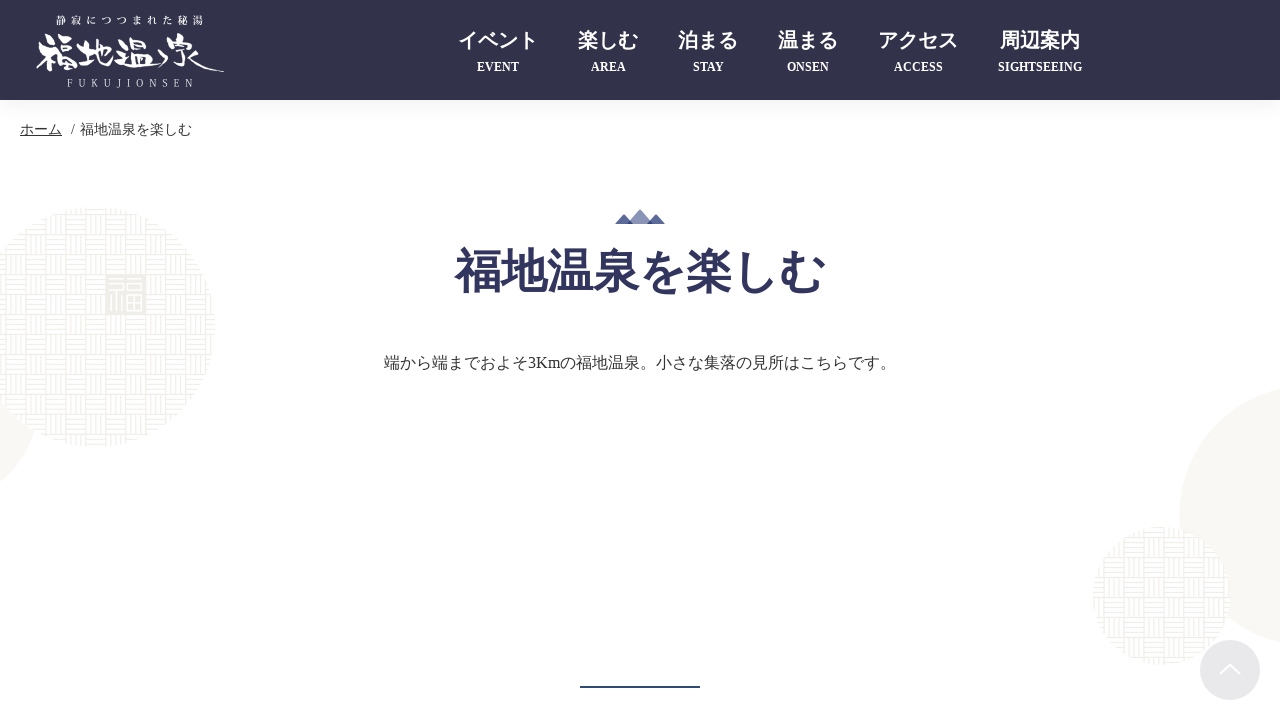

--- FILE ---
content_type: text/html; charset=UTF-8
request_url: https://www.fukujionsen.com/enjoy/
body_size: 51432
content:
<!doctype html>
<html lang="ja">
<head>
	<meta charset="UTF-8">
	<meta name="viewport" content="width=device-width, initial-scale=1">
	<link rel="profile" href="https://gmpg.org/xfn/11">
	
	<link rel="stylesheet" type="text/css" media="all" href="https://www.fukujionsen.com/wp/wp-content/themes/fukujionsen/assets/css/master.css">

	<script src="https://www.fukujionsen.com/wp/wp-content/themes/fukujionsen/assets/js/jquery-3.5.1.min.js"></script>
	<script src="https://www.fukujionsen.com/wp/wp-content/themes/fukujionsen/assets/js/jquery-ui-1.12.1.custom/jquery-ui.min.js"></script>
	<script src="https://www.fukujionsen.com/wp/wp-content/themes/fukujionsen/assets/js/functions.js"></script>
	<script src="https://www.fukujionsen.com/wp/wp-content/themes/fukujionsen/assets/js/jquery.inview.min.js"></script>
	<link rel="icon" type="image/x-icon" href="https://www.fukujionsen.com/wp/wp-content/themes/fukujionsen/images/common/favicon.ico">
	<link rel="stylesheet" type="text/css" media="all" href="https://www.fukujionsen.com/wp/wp-content/themes/fukujionsen/assets/js/slick/slick.css">
	<script src="https://www.fukujionsen.com/wp/wp-content/themes/fukujionsen/assets/js/slick/slick.min.js"></script>
	<script src="https://www.fukujionsen.com/wp/wp-content/themes/fukujionsen/assets/js/InstagramFeed.min.js"></script>
	<!-- Global site tag (gtag.js) - Google Analytics -->
	<script async src="https://www.googletagmanager.com/gtag/js?id=G-2HGS9V29B6"></script>
	<script>
	  window.dataLayer = window.dataLayer || [];
	  function gtag(){dataLayer.push(arguments);}
	  gtag('js', new Date());

	  gtag('config', 'G-2HGS9V29B6');
	</script>
	<title>福地温泉を楽しむ &#8211; 福地温泉観光協会 岐阜県高山市奥飛騨温泉郷 福地温泉</title>
<meta name='robots' content='max-image-preview:large' />
<link rel="alternate" type="application/rss+xml" title="福地温泉観光協会 岐阜県高山市奥飛騨温泉郷 福地温泉 &raquo; フィード" href="https://www.fukujionsen.com/feed/" />
<link rel="alternate" type="application/rss+xml" title="福地温泉観光協会 岐阜県高山市奥飛騨温泉郷 福地温泉 &raquo; コメントフィード" href="https://www.fukujionsen.com/comments/feed/" />
<link rel="alternate" title="oEmbed (JSON)" type="application/json+oembed" href="https://www.fukujionsen.com/wp-json/oembed/1.0/embed?url=https%3A%2F%2Fwww.fukujionsen.com%2Fenjoy%2F" />
<link rel="alternate" title="oEmbed (XML)" type="text/xml+oembed" href="https://www.fukujionsen.com/wp-json/oembed/1.0/embed?url=https%3A%2F%2Fwww.fukujionsen.com%2Fenjoy%2F&#038;format=xml" />
<style id='wp-img-auto-sizes-contain-inline-css'>
img:is([sizes=auto i],[sizes^="auto," i]){contain-intrinsic-size:3000px 1500px}
/*# sourceURL=wp-img-auto-sizes-contain-inline-css */
</style>
<style id='wp-emoji-styles-inline-css'>

	img.wp-smiley, img.emoji {
		display: inline !important;
		border: none !important;
		box-shadow: none !important;
		height: 1em !important;
		width: 1em !important;
		margin: 0 0.07em !important;
		vertical-align: -0.1em !important;
		background: none !important;
		padding: 0 !important;
	}
/*# sourceURL=wp-emoji-styles-inline-css */
</style>
<style id='wp-block-library-inline-css'>
:root{--wp-block-synced-color:#7a00df;--wp-block-synced-color--rgb:122,0,223;--wp-bound-block-color:var(--wp-block-synced-color);--wp-editor-canvas-background:#ddd;--wp-admin-theme-color:#007cba;--wp-admin-theme-color--rgb:0,124,186;--wp-admin-theme-color-darker-10:#006ba1;--wp-admin-theme-color-darker-10--rgb:0,107,160.5;--wp-admin-theme-color-darker-20:#005a87;--wp-admin-theme-color-darker-20--rgb:0,90,135;--wp-admin-border-width-focus:2px}@media (min-resolution:192dpi){:root{--wp-admin-border-width-focus:1.5px}}.wp-element-button{cursor:pointer}:root .has-very-light-gray-background-color{background-color:#eee}:root .has-very-dark-gray-background-color{background-color:#313131}:root .has-very-light-gray-color{color:#eee}:root .has-very-dark-gray-color{color:#313131}:root .has-vivid-green-cyan-to-vivid-cyan-blue-gradient-background{background:linear-gradient(135deg,#00d084,#0693e3)}:root .has-purple-crush-gradient-background{background:linear-gradient(135deg,#34e2e4,#4721fb 50%,#ab1dfe)}:root .has-hazy-dawn-gradient-background{background:linear-gradient(135deg,#faaca8,#dad0ec)}:root .has-subdued-olive-gradient-background{background:linear-gradient(135deg,#fafae1,#67a671)}:root .has-atomic-cream-gradient-background{background:linear-gradient(135deg,#fdd79a,#004a59)}:root .has-nightshade-gradient-background{background:linear-gradient(135deg,#330968,#31cdcf)}:root .has-midnight-gradient-background{background:linear-gradient(135deg,#020381,#2874fc)}:root{--wp--preset--font-size--normal:16px;--wp--preset--font-size--huge:42px}.has-regular-font-size{font-size:1em}.has-larger-font-size{font-size:2.625em}.has-normal-font-size{font-size:var(--wp--preset--font-size--normal)}.has-huge-font-size{font-size:var(--wp--preset--font-size--huge)}.has-text-align-center{text-align:center}.has-text-align-left{text-align:left}.has-text-align-right{text-align:right}.has-fit-text{white-space:nowrap!important}#end-resizable-editor-section{display:none}.aligncenter{clear:both}.items-justified-left{justify-content:flex-start}.items-justified-center{justify-content:center}.items-justified-right{justify-content:flex-end}.items-justified-space-between{justify-content:space-between}.screen-reader-text{border:0;clip-path:inset(50%);height:1px;margin:-1px;overflow:hidden;padding:0;position:absolute;width:1px;word-wrap:normal!important}.screen-reader-text:focus{background-color:#ddd;clip-path:none;color:#444;display:block;font-size:1em;height:auto;left:5px;line-height:normal;padding:15px 23px 14px;text-decoration:none;top:5px;width:auto;z-index:100000}html :where(.has-border-color){border-style:solid}html :where([style*=border-top-color]){border-top-style:solid}html :where([style*=border-right-color]){border-right-style:solid}html :where([style*=border-bottom-color]){border-bottom-style:solid}html :where([style*=border-left-color]){border-left-style:solid}html :where([style*=border-width]){border-style:solid}html :where([style*=border-top-width]){border-top-style:solid}html :where([style*=border-right-width]){border-right-style:solid}html :where([style*=border-bottom-width]){border-bottom-style:solid}html :where([style*=border-left-width]){border-left-style:solid}html :where(img[class*=wp-image-]){height:auto;max-width:100%}:where(figure){margin:0 0 1em}html :where(.is-position-sticky){--wp-admin--admin-bar--position-offset:var(--wp-admin--admin-bar--height,0px)}@media screen and (max-width:600px){html :where(.is-position-sticky){--wp-admin--admin-bar--position-offset:0px}}

/*# sourceURL=wp-block-library-inline-css */
</style><style id='wp-block-columns-inline-css'>
.wp-block-columns{box-sizing:border-box;display:flex;flex-wrap:wrap!important}@media (min-width:782px){.wp-block-columns{flex-wrap:nowrap!important}}.wp-block-columns{align-items:normal!important}.wp-block-columns.are-vertically-aligned-top{align-items:flex-start}.wp-block-columns.are-vertically-aligned-center{align-items:center}.wp-block-columns.are-vertically-aligned-bottom{align-items:flex-end}@media (max-width:781px){.wp-block-columns:not(.is-not-stacked-on-mobile)>.wp-block-column{flex-basis:100%!important}}@media (min-width:782px){.wp-block-columns:not(.is-not-stacked-on-mobile)>.wp-block-column{flex-basis:0;flex-grow:1}.wp-block-columns:not(.is-not-stacked-on-mobile)>.wp-block-column[style*=flex-basis]{flex-grow:0}}.wp-block-columns.is-not-stacked-on-mobile{flex-wrap:nowrap!important}.wp-block-columns.is-not-stacked-on-mobile>.wp-block-column{flex-basis:0;flex-grow:1}.wp-block-columns.is-not-stacked-on-mobile>.wp-block-column[style*=flex-basis]{flex-grow:0}:where(.wp-block-columns){margin-bottom:1.75em}:where(.wp-block-columns.has-background){padding:1.25em 2.375em}.wp-block-column{flex-grow:1;min-width:0;overflow-wrap:break-word;word-break:break-word}.wp-block-column.is-vertically-aligned-top{align-self:flex-start}.wp-block-column.is-vertically-aligned-center{align-self:center}.wp-block-column.is-vertically-aligned-bottom{align-self:flex-end}.wp-block-column.is-vertically-aligned-stretch{align-self:stretch}.wp-block-column.is-vertically-aligned-bottom,.wp-block-column.is-vertically-aligned-center,.wp-block-column.is-vertically-aligned-top{width:100%}
/*# sourceURL=https://www.fukujionsen.com/wp/wp-includes/blocks/columns/style.min.css */
</style>
<style id='wp-block-embed-inline-css'>
.wp-block-embed.alignleft,.wp-block-embed.alignright,.wp-block[data-align=left]>[data-type="core/embed"],.wp-block[data-align=right]>[data-type="core/embed"]{max-width:360px;width:100%}.wp-block-embed.alignleft .wp-block-embed__wrapper,.wp-block-embed.alignright .wp-block-embed__wrapper,.wp-block[data-align=left]>[data-type="core/embed"] .wp-block-embed__wrapper,.wp-block[data-align=right]>[data-type="core/embed"] .wp-block-embed__wrapper{min-width:280px}.wp-block-cover .wp-block-embed{min-height:240px;min-width:320px}.wp-block-embed{overflow-wrap:break-word}.wp-block-embed :where(figcaption){margin-bottom:1em;margin-top:.5em}.wp-block-embed iframe{max-width:100%}.wp-block-embed__wrapper{position:relative}.wp-embed-responsive .wp-has-aspect-ratio .wp-block-embed__wrapper:before{content:"";display:block;padding-top:50%}.wp-embed-responsive .wp-has-aspect-ratio iframe{bottom:0;height:100%;left:0;position:absolute;right:0;top:0;width:100%}.wp-embed-responsive .wp-embed-aspect-21-9 .wp-block-embed__wrapper:before{padding-top:42.85%}.wp-embed-responsive .wp-embed-aspect-18-9 .wp-block-embed__wrapper:before{padding-top:50%}.wp-embed-responsive .wp-embed-aspect-16-9 .wp-block-embed__wrapper:before{padding-top:56.25%}.wp-embed-responsive .wp-embed-aspect-4-3 .wp-block-embed__wrapper:before{padding-top:75%}.wp-embed-responsive .wp-embed-aspect-1-1 .wp-block-embed__wrapper:before{padding-top:100%}.wp-embed-responsive .wp-embed-aspect-9-16 .wp-block-embed__wrapper:before{padding-top:177.77%}.wp-embed-responsive .wp-embed-aspect-1-2 .wp-block-embed__wrapper:before{padding-top:200%}
/*# sourceURL=https://www.fukujionsen.com/wp/wp-includes/blocks/embed/style.min.css */
</style>
<style id='wp-block-paragraph-inline-css'>
.is-small-text{font-size:.875em}.is-regular-text{font-size:1em}.is-large-text{font-size:2.25em}.is-larger-text{font-size:3em}.has-drop-cap:not(:focus):first-letter{float:left;font-size:8.4em;font-style:normal;font-weight:100;line-height:.68;margin:.05em .1em 0 0;text-transform:uppercase}body.rtl .has-drop-cap:not(:focus):first-letter{float:none;margin-left:.1em}p.has-drop-cap.has-background{overflow:hidden}:root :where(p.has-background){padding:1.25em 2.375em}:where(p.has-text-color:not(.has-link-color)) a{color:inherit}p.has-text-align-left[style*="writing-mode:vertical-lr"],p.has-text-align-right[style*="writing-mode:vertical-rl"]{rotate:180deg}
/*# sourceURL=https://www.fukujionsen.com/wp/wp-includes/blocks/paragraph/style.min.css */
</style>
<style id='global-styles-inline-css'>
:root{--wp--preset--aspect-ratio--square: 1;--wp--preset--aspect-ratio--4-3: 4/3;--wp--preset--aspect-ratio--3-4: 3/4;--wp--preset--aspect-ratio--3-2: 3/2;--wp--preset--aspect-ratio--2-3: 2/3;--wp--preset--aspect-ratio--16-9: 16/9;--wp--preset--aspect-ratio--9-16: 9/16;--wp--preset--color--black: #000000;--wp--preset--color--cyan-bluish-gray: #abb8c3;--wp--preset--color--white: #ffffff;--wp--preset--color--pale-pink: #f78da7;--wp--preset--color--vivid-red: #cf2e2e;--wp--preset--color--luminous-vivid-orange: #ff6900;--wp--preset--color--luminous-vivid-amber: #fcb900;--wp--preset--color--light-green-cyan: #7bdcb5;--wp--preset--color--vivid-green-cyan: #00d084;--wp--preset--color--pale-cyan-blue: #8ed1fc;--wp--preset--color--vivid-cyan-blue: #0693e3;--wp--preset--color--vivid-purple: #9b51e0;--wp--preset--gradient--vivid-cyan-blue-to-vivid-purple: linear-gradient(135deg,rgb(6,147,227) 0%,rgb(155,81,224) 100%);--wp--preset--gradient--light-green-cyan-to-vivid-green-cyan: linear-gradient(135deg,rgb(122,220,180) 0%,rgb(0,208,130) 100%);--wp--preset--gradient--luminous-vivid-amber-to-luminous-vivid-orange: linear-gradient(135deg,rgb(252,185,0) 0%,rgb(255,105,0) 100%);--wp--preset--gradient--luminous-vivid-orange-to-vivid-red: linear-gradient(135deg,rgb(255,105,0) 0%,rgb(207,46,46) 100%);--wp--preset--gradient--very-light-gray-to-cyan-bluish-gray: linear-gradient(135deg,rgb(238,238,238) 0%,rgb(169,184,195) 100%);--wp--preset--gradient--cool-to-warm-spectrum: linear-gradient(135deg,rgb(74,234,220) 0%,rgb(151,120,209) 20%,rgb(207,42,186) 40%,rgb(238,44,130) 60%,rgb(251,105,98) 80%,rgb(254,248,76) 100%);--wp--preset--gradient--blush-light-purple: linear-gradient(135deg,rgb(255,206,236) 0%,rgb(152,150,240) 100%);--wp--preset--gradient--blush-bordeaux: linear-gradient(135deg,rgb(254,205,165) 0%,rgb(254,45,45) 50%,rgb(107,0,62) 100%);--wp--preset--gradient--luminous-dusk: linear-gradient(135deg,rgb(255,203,112) 0%,rgb(199,81,192) 50%,rgb(65,88,208) 100%);--wp--preset--gradient--pale-ocean: linear-gradient(135deg,rgb(255,245,203) 0%,rgb(182,227,212) 50%,rgb(51,167,181) 100%);--wp--preset--gradient--electric-grass: linear-gradient(135deg,rgb(202,248,128) 0%,rgb(113,206,126) 100%);--wp--preset--gradient--midnight: linear-gradient(135deg,rgb(2,3,129) 0%,rgb(40,116,252) 100%);--wp--preset--font-size--small: 13px;--wp--preset--font-size--medium: 20px;--wp--preset--font-size--large: 36px;--wp--preset--font-size--x-large: 42px;--wp--preset--spacing--20: 0.44rem;--wp--preset--spacing--30: 0.67rem;--wp--preset--spacing--40: 1rem;--wp--preset--spacing--50: 1.5rem;--wp--preset--spacing--60: 2.25rem;--wp--preset--spacing--70: 3.38rem;--wp--preset--spacing--80: 5.06rem;--wp--preset--shadow--natural: 6px 6px 9px rgba(0, 0, 0, 0.2);--wp--preset--shadow--deep: 12px 12px 50px rgba(0, 0, 0, 0.4);--wp--preset--shadow--sharp: 6px 6px 0px rgba(0, 0, 0, 0.2);--wp--preset--shadow--outlined: 6px 6px 0px -3px rgb(255, 255, 255), 6px 6px rgb(0, 0, 0);--wp--preset--shadow--crisp: 6px 6px 0px rgb(0, 0, 0);}:root { --wp--style--global--content-size: 960px;--wp--style--global--wide-size: 1140px; }:where(body) { margin: 0; }.wp-site-blocks > .alignleft { float: left; margin-right: 2em; }.wp-site-blocks > .alignright { float: right; margin-left: 2em; }.wp-site-blocks > .aligncenter { justify-content: center; margin-left: auto; margin-right: auto; }:where(.wp-site-blocks) > * { margin-block-start: 24px; margin-block-end: 0; }:where(.wp-site-blocks) > :first-child { margin-block-start: 0; }:where(.wp-site-blocks) > :last-child { margin-block-end: 0; }:root { --wp--style--block-gap: 24px; }:root :where(.is-layout-flow) > :first-child{margin-block-start: 0;}:root :where(.is-layout-flow) > :last-child{margin-block-end: 0;}:root :where(.is-layout-flow) > *{margin-block-start: 24px;margin-block-end: 0;}:root :where(.is-layout-constrained) > :first-child{margin-block-start: 0;}:root :where(.is-layout-constrained) > :last-child{margin-block-end: 0;}:root :where(.is-layout-constrained) > *{margin-block-start: 24px;margin-block-end: 0;}:root :where(.is-layout-flex){gap: 24px;}:root :where(.is-layout-grid){gap: 24px;}.is-layout-flow > .alignleft{float: left;margin-inline-start: 0;margin-inline-end: 2em;}.is-layout-flow > .alignright{float: right;margin-inline-start: 2em;margin-inline-end: 0;}.is-layout-flow > .aligncenter{margin-left: auto !important;margin-right: auto !important;}.is-layout-constrained > .alignleft{float: left;margin-inline-start: 0;margin-inline-end: 2em;}.is-layout-constrained > .alignright{float: right;margin-inline-start: 2em;margin-inline-end: 0;}.is-layout-constrained > .aligncenter{margin-left: auto !important;margin-right: auto !important;}.is-layout-constrained > :where(:not(.alignleft):not(.alignright):not(.alignfull)){max-width: var(--wp--style--global--content-size);margin-left: auto !important;margin-right: auto !important;}.is-layout-constrained > .alignwide{max-width: var(--wp--style--global--wide-size);}body .is-layout-flex{display: flex;}.is-layout-flex{flex-wrap: wrap;align-items: center;}.is-layout-flex > :is(*, div){margin: 0;}body .is-layout-grid{display: grid;}.is-layout-grid > :is(*, div){margin: 0;}body{padding-top: 0px;padding-right: 0px;padding-bottom: 0px;padding-left: 0px;}a:where(:not(.wp-element-button)){text-decoration: underline;}:root :where(.wp-element-button, .wp-block-button__link){background-color: #32373c;border-width: 0;color: #fff;font-family: inherit;font-size: inherit;font-style: inherit;font-weight: inherit;letter-spacing: inherit;line-height: inherit;padding-top: calc(0.667em + 2px);padding-right: calc(1.333em + 2px);padding-bottom: calc(0.667em + 2px);padding-left: calc(1.333em + 2px);text-decoration: none;text-transform: inherit;}.has-black-color{color: var(--wp--preset--color--black) !important;}.has-cyan-bluish-gray-color{color: var(--wp--preset--color--cyan-bluish-gray) !important;}.has-white-color{color: var(--wp--preset--color--white) !important;}.has-pale-pink-color{color: var(--wp--preset--color--pale-pink) !important;}.has-vivid-red-color{color: var(--wp--preset--color--vivid-red) !important;}.has-luminous-vivid-orange-color{color: var(--wp--preset--color--luminous-vivid-orange) !important;}.has-luminous-vivid-amber-color{color: var(--wp--preset--color--luminous-vivid-amber) !important;}.has-light-green-cyan-color{color: var(--wp--preset--color--light-green-cyan) !important;}.has-vivid-green-cyan-color{color: var(--wp--preset--color--vivid-green-cyan) !important;}.has-pale-cyan-blue-color{color: var(--wp--preset--color--pale-cyan-blue) !important;}.has-vivid-cyan-blue-color{color: var(--wp--preset--color--vivid-cyan-blue) !important;}.has-vivid-purple-color{color: var(--wp--preset--color--vivid-purple) !important;}.has-black-background-color{background-color: var(--wp--preset--color--black) !important;}.has-cyan-bluish-gray-background-color{background-color: var(--wp--preset--color--cyan-bluish-gray) !important;}.has-white-background-color{background-color: var(--wp--preset--color--white) !important;}.has-pale-pink-background-color{background-color: var(--wp--preset--color--pale-pink) !important;}.has-vivid-red-background-color{background-color: var(--wp--preset--color--vivid-red) !important;}.has-luminous-vivid-orange-background-color{background-color: var(--wp--preset--color--luminous-vivid-orange) !important;}.has-luminous-vivid-amber-background-color{background-color: var(--wp--preset--color--luminous-vivid-amber) !important;}.has-light-green-cyan-background-color{background-color: var(--wp--preset--color--light-green-cyan) !important;}.has-vivid-green-cyan-background-color{background-color: var(--wp--preset--color--vivid-green-cyan) !important;}.has-pale-cyan-blue-background-color{background-color: var(--wp--preset--color--pale-cyan-blue) !important;}.has-vivid-cyan-blue-background-color{background-color: var(--wp--preset--color--vivid-cyan-blue) !important;}.has-vivid-purple-background-color{background-color: var(--wp--preset--color--vivid-purple) !important;}.has-black-border-color{border-color: var(--wp--preset--color--black) !important;}.has-cyan-bluish-gray-border-color{border-color: var(--wp--preset--color--cyan-bluish-gray) !important;}.has-white-border-color{border-color: var(--wp--preset--color--white) !important;}.has-pale-pink-border-color{border-color: var(--wp--preset--color--pale-pink) !important;}.has-vivid-red-border-color{border-color: var(--wp--preset--color--vivid-red) !important;}.has-luminous-vivid-orange-border-color{border-color: var(--wp--preset--color--luminous-vivid-orange) !important;}.has-luminous-vivid-amber-border-color{border-color: var(--wp--preset--color--luminous-vivid-amber) !important;}.has-light-green-cyan-border-color{border-color: var(--wp--preset--color--light-green-cyan) !important;}.has-vivid-green-cyan-border-color{border-color: var(--wp--preset--color--vivid-green-cyan) !important;}.has-pale-cyan-blue-border-color{border-color: var(--wp--preset--color--pale-cyan-blue) !important;}.has-vivid-cyan-blue-border-color{border-color: var(--wp--preset--color--vivid-cyan-blue) !important;}.has-vivid-purple-border-color{border-color: var(--wp--preset--color--vivid-purple) !important;}.has-vivid-cyan-blue-to-vivid-purple-gradient-background{background: var(--wp--preset--gradient--vivid-cyan-blue-to-vivid-purple) !important;}.has-light-green-cyan-to-vivid-green-cyan-gradient-background{background: var(--wp--preset--gradient--light-green-cyan-to-vivid-green-cyan) !important;}.has-luminous-vivid-amber-to-luminous-vivid-orange-gradient-background{background: var(--wp--preset--gradient--luminous-vivid-amber-to-luminous-vivid-orange) !important;}.has-luminous-vivid-orange-to-vivid-red-gradient-background{background: var(--wp--preset--gradient--luminous-vivid-orange-to-vivid-red) !important;}.has-very-light-gray-to-cyan-bluish-gray-gradient-background{background: var(--wp--preset--gradient--very-light-gray-to-cyan-bluish-gray) !important;}.has-cool-to-warm-spectrum-gradient-background{background: var(--wp--preset--gradient--cool-to-warm-spectrum) !important;}.has-blush-light-purple-gradient-background{background: var(--wp--preset--gradient--blush-light-purple) !important;}.has-blush-bordeaux-gradient-background{background: var(--wp--preset--gradient--blush-bordeaux) !important;}.has-luminous-dusk-gradient-background{background: var(--wp--preset--gradient--luminous-dusk) !important;}.has-pale-ocean-gradient-background{background: var(--wp--preset--gradient--pale-ocean) !important;}.has-electric-grass-gradient-background{background: var(--wp--preset--gradient--electric-grass) !important;}.has-midnight-gradient-background{background: var(--wp--preset--gradient--midnight) !important;}.has-small-font-size{font-size: var(--wp--preset--font-size--small) !important;}.has-medium-font-size{font-size: var(--wp--preset--font-size--medium) !important;}.has-large-font-size{font-size: var(--wp--preset--font-size--large) !important;}.has-x-large-font-size{font-size: var(--wp--preset--font-size--x-large) !important;}
/*# sourceURL=global-styles-inline-css */
</style>
<style id='core-block-supports-inline-css'>
.wp-container-core-column-is-layout-ba6f69a4 > *{margin-block-start:0;margin-block-end:0;}.wp-container-core-column-is-layout-ba6f69a4 > * + *{margin-block-start:0;margin-block-end:0;}.wp-container-core-column-is-layout-1fd8863e > *{margin-block-start:0;margin-block-end:0;}.wp-container-core-column-is-layout-1fd8863e > * + *{margin-block-start:0;margin-block-end:0;}.wp-container-core-columns-is-layout-097c98b5{flex-wrap:nowrap;gap:0px 100px;}
/*# sourceURL=core-block-supports-inline-css */
</style>

<link rel='stylesheet' id='fukujionsen-style-css' href='https://www.fukujionsen.com/wp/wp-content/themes/fukujionsen/style.css?ver=1.0.0' media='all' />
<link rel="https://api.w.org/" href="https://www.fukujionsen.com/wp-json/" /><link rel="alternate" title="JSON" type="application/json" href="https://www.fukujionsen.com/wp-json/wp/v2/pages/28" /><link rel="EditURI" type="application/rsd+xml" title="RSD" href="https://www.fukujionsen.com/wp/xmlrpc.php?rsd" />
<meta name="generator" content="WordPress 6.9" />
<link rel="canonical" href="https://www.fukujionsen.com/enjoy/" />
<link rel='shortlink' href='https://www.fukujionsen.com/?p=28' />
</head>

<body class="wp-singular page-template page-template-page-enjoy page-template-page-enjoy-php page page-id-28 wp-theme-fukujionsen page-enjoy" id="top">
	
<div class="container">

<header class="header">
	<div class="header-logo"><a href="https://www.fukujionsen.com" class="logo">福地温泉</a></div>
	<nav class="header-gnav">
		<ul class="gnav gnav-list">
			<li class="gnav-item"><a href="https://www.fukujionsen.com/event/">イベント<em class="eng">EVENT</em></a></li>
			<li class="gnav-item"><a href="https://www.fukujionsen.com/enjoy/">楽しむ<em class="eng">AREA</em></a></li>
			<li class="gnav-item"><a href="https://www.fukujionsen.com/stay/">泊まる<em class="eng">STAY</em></a></li>
			<li class="gnav-item"><a href="https://www.fukujionsen.com/hotspring/">温まる<em class="eng">ONSEN</em></a></li>
			<li class="gnav-item"><a href="https://www.fukujionsen.com/access/">アクセス<em class="eng">ACCESS</em></a></li>
			<li class="gnav-item"><a href="https://www.fukujionsen.com/guide/">周辺案内<em class="eng">SIGHTSEEING</em></a></li>
		</ul>
	</nav>
</header>

<div class="menu">
	<div class="menu-control">
		<a href="#menu" class="btn btn-menu toggle">
			<i class="icon"></i>
			<span class="text">MENU</span>
		</a>
	</div>
	<nav id="menu" class="menu-container">
		<div class="menu-contents">
			<ul class="menu-list menu-list-primary">
				<li class="menu-item"><a href="https://www.fukujionsen.com">ホーム <em class="eng">HOME</em></a></li>
				<li class="menu-item"><a href="https://www.fukujionsen.com/enjoy/">楽しむ <em class="eng">AREA</em></a></li>
				<li class="menu-item"><a href="https://www.fukujionsen.com/stay/">泊まる <em class="eng">STAY</em></a></li>
				<li class="menu-item"><a href="https://www.fukujionsen.com/hotspring/">温まる <em class="eng">ONSEN</em></a></li>
				<li class="menu-item"><a href="https://www.fukujionsen.com/access/">アクセス <em class="eng">ACCESS</em></a></li>
				<li class="menu-item"><a href="https://www.fukujionsen.com/guide/">周辺案内 <em class="eng">SIGHTSEEING</em></a></li>
			</ul>
			<ul class="menu-list">
				<li class="menu-item"><a href="https://www.fukujionsen.com/news/">最新情報 <em class="eng">NEWS &amp; TOPICS</em></a></li>
				<li class="menu-item"><a href="https://www.fukujionsen.com/event/">イベント情報 <em class="eng">EVENT INFORMATION</em></a></li>
				<li class="menu-item"><a href="https://www.fukujionsen.com/links/">お役立ちリンク <em class="eng">USEFUL LINKS</em></a></li>
			</ul>
			<div class="menu-sns sns">
				<ul class="sns-list">
					<li class="sns-item"><a href="https://www.facebook.com/%E7%A6%8F%E5%9C%B0%E6%B8%A9%E6%B3%89-%E8%A6%B3%E5%85%89%E5%8D%94%E4%BC%9A-182663191806171/" target="_blank"><i class="icon icon-facebook"></i></a></li>
					<li class="sns-item"><a href="https://twitter.com/fukuji_onsen?ref_src=twsrc%5Etfw" target="_blank"><i class="icon icon-twitter"></i></a></li>
					<li class="sns-item"><a href="https://www.instagram.com/fukujionsen/" target="_blank"><i class="icon icon-instagram"></i></a></li>
				</ul>
			</div>
		</div>
	</nav>
</div><!-- page-enjoy.php -->
<style>
.thumbnail-wrap {
  position: relative;
  display: inline-block;
}
.post-icon {
  position: absolute;
  top: 0;
  left: 0;
  width: 100px;
}
</style>

<nav class="breadcrumb">
	<ol>
		<li><a href="https://www.fukujionsen.com">ホーム</a></li>
		<li><span class="here">福地温泉を楽しむ</span></li>
	</ol>
</nav>

<main class="contents">
	<article class="contents-main news-bg" role="main">

<section class="enjoy content">
	<h1 class="headline">福地温泉を楽しむ</h1>
		
<p class="has-text-align-center">端から端までおよそ3Kmの福地温泉。小さな集落の見所はこちらです。</p>



<div class="wp-block-columns is-layout-flex wp-container-core-columns-is-layout-097c98b5 wp-block-columns-is-layout-flex" style="padding-top:var(--wp--preset--spacing--50);padding-right:var(--wp--preset--spacing--80);padding-bottom:var(--wp--preset--spacing--50);padding-left:var(--wp--preset--spacing--80)">
<div class="wp-block-column is-layout-flow wp-container-core-column-is-layout-ba6f69a4 wp-block-column-is-layout-flow" style="padding-top:0;padding-right:0;padding-bottom:0;padding-left:0">
<figure class="wp-block-embed is-type-video is-provider-youtube wp-block-embed-youtube wp-embed-aspect-16-9 wp-has-aspect-ratio"><div class="wp-block-embed__wrapper">
<iframe title="福地温泉地域紹介" width="640" height="360" src="https://www.youtube.com/embed/OOV25MfGJH4?feature=oembed" frameborder="0" allow="accelerometer; autoplay; clipboard-write; encrypted-media; gyroscope; picture-in-picture; web-share" referrerpolicy="strict-origin-when-cross-origin" allowfullscreen></iframe>
</div></figure>
</div>



<div class="wp-block-column is-layout-flow wp-container-core-column-is-layout-1fd8863e wp-block-column-is-layout-flow" style="padding-top:0;padding-right:0;padding-left:0">
<figure class="wp-block-embed is-type-video is-provider-youtube wp-block-embed-youtube wp-embed-aspect-16-9 wp-has-aspect-ratio"><div class="wp-block-embed__wrapper">
<iframe title="福地温泉　夏の福地温泉街" width="640" height="360" src="https://www.youtube.com/embed/2jvGNorl_x8?feature=oembed" frameborder="0" allow="accelerometer; autoplay; clipboard-write; encrypted-media; gyroscope; picture-in-picture; web-share" referrerpolicy="strict-origin-when-cross-origin" allowfullscreen></iframe>
</div></figure>
</div>
</div>



<p></p>

	
	
	<hr class="separator">
	
		<div class="enjoy-body">
		<div class="boxes">
			
			
          <div class="box">
        <div class="thumbnail-wrap">
                      <img width="1600" height="1202" src="https://www.fukujionsen.com/wp/wp-content/uploads/2025/10/vi7m1cv7.png" class="attachment-post-thumbnail size-post-thumbnail wp-post-image" alt="" decoding="async" fetchpriority="high" srcset="https://www.fukujionsen.com/wp/wp-content/uploads/2025/10/vi7m1cv7.png 1600w, https://www.fukujionsen.com/wp/wp-content/uploads/2025/10/vi7m1cv7-300x225.png 300w, https://www.fukujionsen.com/wp/wp-content/uploads/2025/10/vi7m1cv7-1024x769.png 1024w, https://www.fukujionsen.com/wp/wp-content/uploads/2025/10/vi7m1cv7-768x577.png 768w, https://www.fukujionsen.com/wp/wp-content/uploads/2025/10/vi7m1cv7-1536x1154.png 1536w" sizes="(max-width: 1600px) 100vw, 1600px" />          
           <span class="post-icon"><img src="https://www.fukujionsen.com/wp/wp-content/themes/fukujionsen/images/common/icon-blank.png"></span>
			
			
        </div>

		  <div class="box-text">
        <h2>福地温泉【足湯】休業と【石動の湯】閉業のご案内</h2>
			  <p></p>
		  <p class="btns">
                        	 <a class="btn btn-small" href="https://www.fukujionsen.com/%e7%a6%8f%e5%9c%b0%e6%b8%a9%e6%b3%89%e3%80%90%e8%b6%b3%e6%b9%af%e3%80%91%e4%bc%91%e6%a5%ad%e3%81%a8%e3%80%90%e7%9f%b3%e5%8b%95%e3%81%ae%e6%b9%af%e3%80%91%e9%96%89%e6%a5%ad%e3%81%ae%e3%81%94%e6%a1%88/">詳細をみる</a>
                        </p>
			  </div>
      </div>
          <div class="box">
        <div class="thumbnail-wrap">
                      <img width="1241" height="1755" src="https://www.fukujionsen.com/wp/wp-content/uploads/2025/10/t4d7yr9d.jpg" class="attachment-post-thumbnail size-post-thumbnail wp-post-image" alt="" decoding="async" srcset="https://www.fukujionsen.com/wp/wp-content/uploads/2025/10/t4d7yr9d.jpg 1241w, https://www.fukujionsen.com/wp/wp-content/uploads/2025/10/t4d7yr9d-212x300.jpg 212w, https://www.fukujionsen.com/wp/wp-content/uploads/2025/10/t4d7yr9d-724x1024.jpg 724w, https://www.fukujionsen.com/wp/wp-content/uploads/2025/10/t4d7yr9d-768x1086.jpg 768w, https://www.fukujionsen.com/wp/wp-content/uploads/2025/10/t4d7yr9d-1086x1536.jpg 1086w" sizes="(max-width: 1241px) 100vw, 1241px" />          
           <span class="post-icon"><img src="https://www.fukujionsen.com/wp/wp-content/themes/fukujionsen/images/common/icon-blank.png"></span>
			
			
        </div>

		  <div class="box-text">
        <h2>来福の森おひろめ会「森が夢見た映画会」のご案内</h2>
			  <p>福地温泉の新たなスポットお披露目の特別企画です。</p>
		  <p class="btns">
                        	 <a class="btn btn-small" href="https://www.fukujionsen.com/%e6%9d%a5%e7%a6%8f%e3%81%ae%e6%a3%ae%e3%81%8a%e3%81%b2%e3%82%8d%e3%82%81%e4%bc%9a%e3%80%8c%e6%a3%ae%e3%81%8c%e5%a4%a2%e8%a6%8b%e3%81%9f%e6%98%a0%e7%94%bb%e4%bc%9a%e3%80%8d%e3%81%ae%e3%81%94%e6%a1%88/">詳細をみる</a>
                        </p>
			  </div>
      </div>
          <div class="box">
        <div class="thumbnail-wrap">
                      <img width="320" height="240" src="https://www.fukujionsen.com/wp/wp-content/uploads/2025/10/6a69zzlp.png" class="attachment-post-thumbnail size-post-thumbnail wp-post-image" alt="" decoding="async" srcset="https://www.fukujionsen.com/wp/wp-content/uploads/2025/10/6a69zzlp.png 320w, https://www.fukujionsen.com/wp/wp-content/uploads/2025/10/6a69zzlp-300x225.png 300w" sizes="(max-width: 320px) 100vw, 320px" />          
           <span class="post-icon"><img src="https://www.fukujionsen.com/wp/wp-content/themes/fukujionsen/images/common/icon-rest.png"></span>
			
			
        </div>

		  <div class="box-text">
        <h2>福地温泉 来福の森</h2>
			  <p>2025 年8 ⽉OPEN
「福地温泉 森をひらくプロジェクト」から⽣まれた福地温泉 来福の森
ありのままの森の中でゆったりと過ごしてみませんか</p>
		  <p class="btns">
                        	 <a class="btn btn-small" href="https://www.fukujionsen.com/%e7%a6%8f%e5%9c%b0%e6%b8%a9%e6%b3%89-%e6%9d%a5%e7%a6%8f%e3%81%ae%e6%a3%ae/">詳細をみる</a>
                        </p>
			  </div>
      </div>
          <div class="box">
        <div class="thumbnail-wrap">
                      <img width="1069" height="907" src="https://www.fukujionsen.com/wp/wp-content/uploads/2025/10/muteeu0s.jpg" class="attachment-post-thumbnail size-post-thumbnail wp-post-image" alt="" decoding="async" srcset="https://www.fukujionsen.com/wp/wp-content/uploads/2025/10/muteeu0s.jpg 1069w, https://www.fukujionsen.com/wp/wp-content/uploads/2025/10/muteeu0s-300x255.jpg 300w, https://www.fukujionsen.com/wp/wp-content/uploads/2025/10/muteeu0s-1024x869.jpg 1024w, https://www.fukujionsen.com/wp/wp-content/uploads/2025/10/muteeu0s-768x652.jpg 768w" sizes="(max-width: 1069px) 100vw, 1069px" />          
           <span class="post-icon"><img src="https://www.fukujionsen.com/wp/wp-content/themes/fukujionsen/images/common/icon-walk.png"></span>
			
			
        </div>

		  <div class="box-text">
        <h2>福地温泉スポットTour・公式Lineのご案内！</h2>
			  <p>アプリ「Spot Tour」をダウンロードして福地温泉を楽しもう！</p>
		  <p class="btns">
                        	 <a class="btn btn-small" href="https://www.fukujionsen.com/%e7%a6%8f%e5%9c%b0%e6%b8%a9%e6%b3%89%e3%82%b9%e3%83%9d%e3%83%83%e3%83%88tour%e3%83%bb%e5%85%ac%e5%bc%8fline%e3%81%ae%e3%81%94%e6%a1%88%e5%86%85%ef%bc%81/">詳細をみる</a>
                        </p>
			  </div>
      </div>
          <div class="box">
        <div class="thumbnail-wrap">
                      <img width="871" height="592" src="https://www.fukujionsen.com/wp/wp-content/uploads/2025/10/u10quh73-1.jpg" class="attachment-post-thumbnail size-post-thumbnail wp-post-image" alt="" decoding="async" srcset="https://www.fukujionsen.com/wp/wp-content/uploads/2025/10/u10quh73-1.jpg 871w, https://www.fukujionsen.com/wp/wp-content/uploads/2025/10/u10quh73-1-300x204.jpg 300w, https://www.fukujionsen.com/wp/wp-content/uploads/2025/10/u10quh73-1-768x522.jpg 768w" sizes="(max-width: 871px) 100vw, 871px" />          
           <span class="post-icon"><img src="https://www.fukujionsen.com/wp/wp-content/themes/fukujionsen/images/common/icon-eat.png"></span>
			
			
        </div>

		  <div class="box-text">
        <h2>古民家カフェ　木花木花 (mokkamokka) </h2>
			  <p>囲炉裏のある 古き良き雰囲気を残した古民家カフェ</p>
		  <p class="btns">
                        	 <a class="btn btn-small" href="https://www.fukujionsen.com/%e5%8f%a4%e6%b0%91%e5%ae%b6%e3%82%ab%e3%83%95%e3%82%a7%e3%80%80%e6%9c%a8%e8%8a%b1%e6%9c%a8%e8%8a%b1-mokkamokka/">詳細をみる</a>
                        </p>
			  </div>
      </div>
          <div class="box">
        <div class="thumbnail-wrap">
                      <img width="640" height="480" src="https://www.fukujionsen.com/wp/wp-content/uploads/2025/10/image_01.jpg" class="attachment-post-thumbnail size-post-thumbnail wp-post-image" alt="" decoding="async" srcset="https://www.fukujionsen.com/wp/wp-content/uploads/2025/10/image_01.jpg 640w, https://www.fukujionsen.com/wp/wp-content/uploads/2025/10/image_01-300x225.jpg 300w" sizes="(max-width: 640px) 100vw, 640px" />          
           <span class="post-icon"><img src="https://www.fukujionsen.com/wp/wp-content/themes/fukujionsen/images/common/icon-walk.png"></span>
			
			
        </div>

		  <div class="box-text">
        <h2>復活！化石遊歩道を歩こう！</h2>
			  <p>化石遊歩道は、1周約400ｍ程の遊歩道です。 遊歩道は、これまでの自然の風雪などにより、足元が悪くなって、なかなか踏み入ることが難しくなり、手をつけられない状態でありましたが、この度、2022年10月、環境省の補助金を活用させていただき、遊歩道の整備をすることができました。</p>
		  <p class="btns">
                        	 <a class="btn btn-small" href="https://www.fukujionsen.com/%e5%be%a9%e6%b4%bb%ef%bc%81%e5%8c%96%e7%9f%b3%e9%81%8a%e6%ad%a9%e9%81%93%e3%82%92%e6%ad%a9%e3%81%93%e3%81%86%ef%bc%81/">詳細をみる</a>
                        </p>
			  </div>
      </div>
          <div class="box">
        <div class="thumbnail-wrap">
                      <img width="1261" height="807" src="https://www.fukujionsen.com/wp/wp-content/uploads/2021/05/6j81x6xw.png" class="attachment-post-thumbnail size-post-thumbnail wp-post-image" alt="" decoding="async" srcset="https://www.fukujionsen.com/wp/wp-content/uploads/2021/05/6j81x6xw.png 1261w, https://www.fukujionsen.com/wp/wp-content/uploads/2021/05/6j81x6xw-300x192.png 300w, https://www.fukujionsen.com/wp/wp-content/uploads/2021/05/6j81x6xw-1024x655.png 1024w, https://www.fukujionsen.com/wp/wp-content/uploads/2021/05/6j81x6xw-768x491.png 768w" sizes="(max-width: 1261px) 100vw, 1261px" />          
           <span class="post-icon"><img src="https://www.fukujionsen.com/wp/wp-content/themes/fukujionsen/images/common/icon-watch.png"></span>
			
			
        </div>

		  <div class="box-text">
        <h2>山里物語のご紹介</h2>
			  <p>ECOな温泉地を目指して
地域が主体となり「小水力発電」をはじめ、自然エネルギーを活用した様々な活動を行っております。</p>
		  <p class="btns">
                        	 <a class="btn btn-small" href="https://www.fukujionsen.com/%e5%b1%b1%e9%87%8c%e7%89%a9%e8%aa%9e%e3%81%ae%e3%81%94%e7%b4%b9%e4%bb%8b/">詳細をみる</a>
                        </p>
			  </div>
      </div>
          <div class="box">
        <div class="thumbnail-wrap">
                      <img width="640" height="420" src="https://www.fukujionsen.com/wp/wp-content/uploads/2025/10/mm7be8d9.jpg" class="attachment-post-thumbnail size-post-thumbnail wp-post-image" alt="" decoding="async" srcset="https://www.fukujionsen.com/wp/wp-content/uploads/2025/10/mm7be8d9.jpg 640w, https://www.fukujionsen.com/wp/wp-content/uploads/2025/10/mm7be8d9-300x197.jpg 300w" sizes="(max-width: 640px) 100vw, 640px" />          
           <span class="post-icon"><img src="https://www.fukujionsen.com/wp/wp-content/themes/fukujionsen/images/common/icon-buy.png"></span>
			
			
        </div>

		  <div class="box-text">
        <h2>福地温泉朝市</h2>
			  <p>地元の野菜・山菜や乾物などの特産品、民芸品や骨董品など、おみやげにはピッタリの品揃えです。おもちゃやレコード等が飾られていて、昭和な雰囲気たっぷりな朝市。</p>
		  <p class="btns">
                        	 <a class="btn btn-small" href="https://www.fukujionsen.com/%e7%a6%8f%e5%9c%b0%e6%b8%a9%e6%b3%89%e6%9c%9d%e5%b8%82/">詳細をみる</a>
                        </p>
			  </div>
      </div>
          <div class="box">
        <div class="thumbnail-wrap">
                      <img width="480" height="315" src="https://www.fukujionsen.com/wp/wp-content/uploads/2021/03/thumb_slzetq19.jpg" class="attachment-post-thumbnail size-post-thumbnail wp-post-image" alt="" decoding="async" srcset="https://www.fukujionsen.com/wp/wp-content/uploads/2021/03/thumb_slzetq19.jpg 480w, https://www.fukujionsen.com/wp/wp-content/uploads/2021/03/thumb_slzetq19-300x197.jpg 300w" sizes="(max-width: 480px) 100vw, 480px" />          
           <span class="post-icon"><img src="https://www.fukujionsen.com/wp/wp-content/themes/fukujionsen/images/common/icon-watch.png"></span>
			
			
        </div>

		  <div class="box-text">
        <h2>【昔ばなしの里】福地化石館</h2>
			  <p>太古のロマンに思いをよせてみると 福地には多くの「太古の化石」が眠っており、日本有数の化石産出地として国の天然記念物に指定されています。</p>
		  <p class="btns">
                        	 <a class="btn btn-small" href="https://www.fukujionsen.com/%e3%80%90%e6%98%94%e3%81%b0%e3%81%aa%e3%81%97%e3%81%ae%e9%87%8c%e3%80%91%e7%a6%8f%e5%9c%b0%e5%8c%96%e7%9f%b3%e9%a4%a8/">詳細をみる</a>
                        </p>
			  </div>
      </div>
          <div class="box">
        <div class="thumbnail-wrap">
                      <img width="640" height="420" src="https://www.fukujionsen.com/wp/wp-content/uploads/2025/10/4x2v272b.jpg" class="attachment-post-thumbnail size-post-thumbnail wp-post-image" alt="" decoding="async" srcset="https://www.fukujionsen.com/wp/wp-content/uploads/2025/10/4x2v272b.jpg 640w, https://www.fukujionsen.com/wp/wp-content/uploads/2025/10/4x2v272b-300x197.jpg 300w" sizes="(max-width: 640px) 100vw, 640px" />          
           <span class="post-icon"><img src="https://www.fukujionsen.com/wp/wp-content/themes/fukujionsen/images/common/icon-eat.png"></span>
			
			
        </div>

		  <div class="box-text">
        <h2>居酒屋 多羅の木</h2>
			  <p>郷土料理から居酒屋メニューの小鉢まで何でも食べられます。福地温泉の夜、地元の方で盛り上がるお店。味には定評があり、何を食べても美味しい！</p>
		  <p class="btns">
                        	 <a class="btn btn-small" href="https://www.fukujionsen.com/%e5%b1%85%e9%85%92%e5%b1%8b-%e5%a4%9a%e7%be%85%e3%81%ae%e6%9c%a8/">詳細をみる</a>
                        </p>
			  </div>
      </div>
          <div class="box">
        <div class="thumbnail-wrap">
                      <img width="640" height="420" src="https://www.fukujionsen.com/wp/wp-content/uploads/2025/10/twak7s94.jpg" class="attachment-post-thumbnail size-post-thumbnail wp-post-image" alt="" decoding="async" srcset="https://www.fukujionsen.com/wp/wp-content/uploads/2025/10/twak7s94.jpg 640w, https://www.fukujionsen.com/wp/wp-content/uploads/2025/10/twak7s94-300x197.jpg 300w" sizes="(max-width: 640px) 100vw, 640px" />          
           <span class="post-icon"><img src="https://www.fukujionsen.com/wp/wp-content/themes/fukujionsen/images/common/icon-walk.png"></span>
			
			
        </div>

		  <div class="box-text">
        <h2>福地山</h2>
			  <p>北アルプスの槍穂高連峰を見渡す絶景の山をトレッキングしませんか。福地山（1,671ｍ）は、新穂高の谷間を真正面に見下ろし、北アルプスの槍穂高連峰を見渡す絶景の山です。</p>
		  <p class="btns">
                        	 <a class="btn btn-small" href="https://www.fukujionsen.com/%e7%a6%8f%e5%9c%b0%e5%b1%b1/">詳細をみる</a>
                        </p>
			  </div>
      </div>
          <div class="box">
        <div class="thumbnail-wrap">
                      <img width="640" height="420" src="https://www.fukujionsen.com/wp/wp-content/uploads/2025/10/tlbjrp3d.jpg" class="attachment-post-thumbnail size-post-thumbnail wp-post-image" alt="" decoding="async" srcset="https://www.fukujionsen.com/wp/wp-content/uploads/2025/10/tlbjrp3d.jpg 640w, https://www.fukujionsen.com/wp/wp-content/uploads/2025/10/tlbjrp3d-300x197.jpg 300w" sizes="(max-width: 640px) 100vw, 640px" />          
           <span class="post-icon"><img src="https://www.fukujionsen.com/wp/wp-content/themes/fukujionsen/images/common/icon-rest.png"></span>
			
			
        </div>

		  <div class="box-text">
        <h2>ワークスペース＆こども図書館奥飛騨 萬葉館</h2>
			  <p>※2024年12月より休館中です。

古民家を1棟まるごと、コワーキングスペースにしています。テレワークや会議にご利用ください。こども図書館（大人も利用可）もございますので、バスの待ち時間等にぜひ！</p>
		  <p class="btns">
                        	 <a class="btn btn-small" href="https://www.fukujionsen.com/%e3%83%af%e3%83%bc%e3%82%af%e3%82%b9%e3%83%9a%e3%83%bc%e3%82%b9%ef%bc%86%e3%81%93%e3%81%a9%e3%82%82%e5%9b%b3%e6%9b%b8%e9%a4%a8%e5%a5%a5%e9%a3%9b%e9%a8%a8-%e8%90%ac%e8%91%89%e9%a4%a8/">詳細をみる</a>
                        </p>
			  </div>
      </div>
      </div>
			
			</div>
	</div>
	</section>
</article>
	</main><!-- #main -->

<footer class="footer">
	<div class="footer-inner">
		<div class="footer-fnav">
			<h2><a href="https://www.fukujionsen.com/">福地温泉観光協会 <em class="eng">FUKUJIONSEN TOURISM ASSOCIATION</em></a></h2>
			<ul class="fnav-list">
				<div class="fnav-col">
					<li class="fnav-item"><a href="https://www.fukujionsen.com/news/">最新情報</a></li>
					<li class="fnav-item"><a href="https://www.fukujionsen.com/event/">イベント情報</a></li>
				</div>
				<div class="fnav-col">
					<li class="fnav-item"><a href="https://www.fukujionsen.com/enjoy/">楽しむ</a></li>
					<li class="fnav-item"><a href="https://www.fukujionsen.com/stay/">泊まる</a></li>
					<li class="fnav-item"><a href="https://www.fukujionsen.com/hotspring/">温まる</a></li>
				</div>
				<div class="fnav-col">
					<li class="fnav-item"><a href="https://www.fukujionsen.com/access/">アクセス情報</a></li>
					<li class="fnav-item"><a href="https://www.fukujionsen.com/guide/">周辺案内</a></li>
					<li class="fnav-item"><a href="https://www.fukujionsen.com/links/">お役立ちリンク</a></li>
				</div>
			</ul>


		</div>
		<div class="footer-info">
			<h2>福地温泉 <em class="eng">FUKUJIONSEN</em></h2>
			<p>〒506-1434 岐阜県高山市奥飛騨温泉郷福地 福地温泉観光協会 <em class="eng">Okuhidaonsengofukuji, Takayama, Gifu 506-1434 Japan</em></p>
			<ul class="sns-list">
				<li class="sns-item"><a href="https://www.facebook.com/%E7%A6%8F%E5%9C%B0%E6%B8%A9%E6%B3%89-%E8%A6%B3%E5%85%89%E5%8D%94%E4%BC%9A-182663191806171/" target="_blank"><i class="icon icon-facebook"></i></a></li>
				<li class="sns-item"><a href="https://twitter.com/fukuji_onsen?ref_src=twsrc%5Etfw" target="_blank"><i class="icon icon-twitter"></i></a></li>
				<li class="sns-item"><a href="https://www.instagram.com/fukujionsen/" target="_blank"><i class="icon icon-instagram"></i></a></li>
			</ul>

<br />
			<p>高山市産業団体等活性化策支援事業補助金を利用して作成しました</p>
		</div>
	</div>
	<div class="footer-return"><a href="#top" class="btn btn-return scrollto"><i class="icon icon-return"></i></a></div>
	<p class="footer-copyright">&copy; 2021 FUKUJI-ONSEN TOURISM ASSOCIATION.</p>
</footer>

	</div>

<script type="speculationrules">
{"prefetch":[{"source":"document","where":{"and":[{"href_matches":"/*"},{"not":{"href_matches":["/wp/wp-*.php","/wp/wp-admin/*","/wp/wp-content/uploads/*","/wp/wp-content/*","/wp/wp-content/plugins/*","/wp/wp-content/themes/fukujionsen/*","/*\\?(.+)"]}},{"not":{"selector_matches":"a[rel~=\"nofollow\"]"}},{"not":{"selector_matches":".no-prefetch, .no-prefetch a"}}]},"eagerness":"conservative"}]}
</script>
<script src="https://www.fukujionsen.com/wp/wp-content/themes/fukujionsen/js/navigation.js?ver=1.0.0" id="fukujionsen-navigation-js"></script>
<script src="https://www.fukujionsen.com/wp/wp-content/plugins/page-links-to/dist/new-tab.js?ver=3.3.7" id="page-links-to-js"></script>
<script id="wp-emoji-settings" type="application/json">
{"baseUrl":"https://s.w.org/images/core/emoji/17.0.2/72x72/","ext":".png","svgUrl":"https://s.w.org/images/core/emoji/17.0.2/svg/","svgExt":".svg","source":{"concatemoji":"https://www.fukujionsen.com/wp/wp-includes/js/wp-emoji-release.min.js?ver=6.9"}}
</script>
<script type="module">
/*! This file is auto-generated */
const a=JSON.parse(document.getElementById("wp-emoji-settings").textContent),o=(window._wpemojiSettings=a,"wpEmojiSettingsSupports"),s=["flag","emoji"];function i(e){try{var t={supportTests:e,timestamp:(new Date).valueOf()};sessionStorage.setItem(o,JSON.stringify(t))}catch(e){}}function c(e,t,n){e.clearRect(0,0,e.canvas.width,e.canvas.height),e.fillText(t,0,0);t=new Uint32Array(e.getImageData(0,0,e.canvas.width,e.canvas.height).data);e.clearRect(0,0,e.canvas.width,e.canvas.height),e.fillText(n,0,0);const a=new Uint32Array(e.getImageData(0,0,e.canvas.width,e.canvas.height).data);return t.every((e,t)=>e===a[t])}function p(e,t){e.clearRect(0,0,e.canvas.width,e.canvas.height),e.fillText(t,0,0);var n=e.getImageData(16,16,1,1);for(let e=0;e<n.data.length;e++)if(0!==n.data[e])return!1;return!0}function u(e,t,n,a){switch(t){case"flag":return n(e,"\ud83c\udff3\ufe0f\u200d\u26a7\ufe0f","\ud83c\udff3\ufe0f\u200b\u26a7\ufe0f")?!1:!n(e,"\ud83c\udde8\ud83c\uddf6","\ud83c\udde8\u200b\ud83c\uddf6")&&!n(e,"\ud83c\udff4\udb40\udc67\udb40\udc62\udb40\udc65\udb40\udc6e\udb40\udc67\udb40\udc7f","\ud83c\udff4\u200b\udb40\udc67\u200b\udb40\udc62\u200b\udb40\udc65\u200b\udb40\udc6e\u200b\udb40\udc67\u200b\udb40\udc7f");case"emoji":return!a(e,"\ud83e\u1fac8")}return!1}function f(e,t,n,a){let r;const o=(r="undefined"!=typeof WorkerGlobalScope&&self instanceof WorkerGlobalScope?new OffscreenCanvas(300,150):document.createElement("canvas")).getContext("2d",{willReadFrequently:!0}),s=(o.textBaseline="top",o.font="600 32px Arial",{});return e.forEach(e=>{s[e]=t(o,e,n,a)}),s}function r(e){var t=document.createElement("script");t.src=e,t.defer=!0,document.head.appendChild(t)}a.supports={everything:!0,everythingExceptFlag:!0},new Promise(t=>{let n=function(){try{var e=JSON.parse(sessionStorage.getItem(o));if("object"==typeof e&&"number"==typeof e.timestamp&&(new Date).valueOf()<e.timestamp+604800&&"object"==typeof e.supportTests)return e.supportTests}catch(e){}return null}();if(!n){if("undefined"!=typeof Worker&&"undefined"!=typeof OffscreenCanvas&&"undefined"!=typeof URL&&URL.createObjectURL&&"undefined"!=typeof Blob)try{var e="postMessage("+f.toString()+"("+[JSON.stringify(s),u.toString(),c.toString(),p.toString()].join(",")+"));",a=new Blob([e],{type:"text/javascript"});const r=new Worker(URL.createObjectURL(a),{name:"wpTestEmojiSupports"});return void(r.onmessage=e=>{i(n=e.data),r.terminate(),t(n)})}catch(e){}i(n=f(s,u,c,p))}t(n)}).then(e=>{for(const n in e)a.supports[n]=e[n],a.supports.everything=a.supports.everything&&a.supports[n],"flag"!==n&&(a.supports.everythingExceptFlag=a.supports.everythingExceptFlag&&a.supports[n]);var t;a.supports.everythingExceptFlag=a.supports.everythingExceptFlag&&!a.supports.flag,a.supports.everything||((t=a.source||{}).concatemoji?r(t.concatemoji):t.wpemoji&&t.twemoji&&(r(t.twemoji),r(t.wpemoji)))});
//# sourceURL=https://www.fukujionsen.com/wp/wp-includes/js/wp-emoji-loader.min.js
</script>

</body>
</html>

--- FILE ---
content_type: text/css
request_url: https://www.fukujionsen.com/wp/wp-content/themes/fukujionsen/assets/css/master.css
body_size: 99
content:
/**
 * master.css
 * @date 10 Feb 2020
 */
/* @import url('html5-doctor-reset.css'); */
@import url('reset.min.css');
@import url('style.css');
@import url('icomoon/style.css');
@import url('free.css');


--- FILE ---
content_type: text/css
request_url: https://www.fukujionsen.com/wp/wp-content/themes/fukujionsen/assets/css/style.css
body_size: 33692
content:
*{box-sizing:border-box}[tabindex],*:focus{outline:0}html{font-size:62.5%;text-size-adjust:100%;-webkit-text-size-adjust:100%}body{font-family:'Noto Serif JP', serif;color:#333}a{color:#333;text-decoration:underline}a:hover{text-decoration:none}h1,h2,h3,h4,h5,h6{font-weight:700;margin-bottom:20px}h1{font-size:4.6rem;line-height:1.2}h2{font-size:3.2rem;line-height:1.3}h3{font-size:2.4rem;line-height:1.4}h4{font-size:2rem;line-height:1.4}h5{font-size:1.8rem;line-height:1.4}h6{font-size:1.6rem;line-height:1.4}p,ul,ol,dl,table,figure{font-size:1.6rem;line-height:1.8;margin-bottom:20px}img{max-width:100%;vertical-align:bottom}table th{font-weight:normal}hr{border:none;margin:0 auto;clear:both}@media screen and (max-width: 768px){h1{font-size:3.6rem;line-height:1.4}h2{font-size:2.8rem;line-height:1.4}h3{font-size:2.2rem;line-height:1.4}h4{font-size:1.8rem;line-height:1.6}h5{font-size:1.6rem;line-height:1.6}h6{font-size:1.3rem;line-height:1.6}p,ul,ol,dl,table,figure{line-height:2}}.header{width:100%;display:flex;background:rgba(42,43,68,0.96);box-shadow:0px 5px 20px rgba(0,0,0,0.06);-moz-box-shadow:0px 5px 20px rgba(0,0,0,0.06);-webkit-box-shadow:0px 5px 20px rgba(0,0,0,0.06);position:sticky;left:0;top:0;z-index:999}.header a{color:#fff;text-decoration:none}.header ul,.header ol{list-style:none;padding:0;margin:0}.header-logo .logo{width:260px;height:100px;background:url(../../images/common/logo.png) no-repeat center center;background-size:260px auto;display:block;text-indent:-9999px;overflow:hidden;opacity:1;transition:opacity 400ms ease 0ms}.header-logo .logo:hover{opacity:.6}.header-gnav{flex:1;display:flex;align-items:center}.header-gnav .gnav{flex:1}.header-gnav .gnav-list{font-weight:600;font-size:2rem;line-height:1.4;display:flex;justify-content:center}.header-gnav .gnav-item a{padding:20px;text-align:center;display:block;position:relative}.header-gnav .gnav-item a::after{content:'';border-bottom:3px solid #fff;display:block;position:absolute;left:20px;right:20px;bottom:0;transform:scaleX(0);transform-origin:center bottom;transition:transform 200ms ease 0ms}.header-gnav .gnav-item a:hover::after{transform:scaleX(1)}.header-gnav .gnav-item .eng{font-style:normal;font-size:1.2rem;display:block;margin:5px 0 0}.header-langnav{position:relative}.header-langnav .btn{width:120px;height:100px;display:flex;flex-direction:column;justify-content:center;align-items:center;background:transparent;transition:background-color 400ms ease 0ms}.header-langnav .btn:hover{background-color:#0c0c20}.header-langnav .btn .icon{font-size:3rem;line-height:30px}.header-langnav .btn .text{font-weight:600;font-size:1.4rem;line-height:1.4;margin:5px 0}.header-langnav .langnav{background:rgba(0,0,0,0.8);position:absolute;right:0;top:100px}.header-langnav .langnav-list{font-size:1.6rem;line-height:1.2}.header-langnav .langnav-item{border-top:1px solid rgba(255,255,255,0.2)}.header-langnav .langnav-item:first-child{border:none}.header-langnav .langnav-item a{text-align:center;padding:20px 40px;display:block}.header-langnav .langnav-item a:hover{text-decoration:underline}.header-contact .btn{width:120px;height:100px;display:flex;flex-direction:column;justify-content:center;align-items:center;background:#b29d36;transition:background-color 400ms ease 0ms}.header-contact .btn:hover{background-color:#86741a}.header-contact .btn .icon{font-size:2.4rem;line-height:30px}.header-contact .btn .text{font-weight:600;font-size:1.4rem;line-height:1.4;margin:5px 0}@media screen and (max-width: 768px){.header-logo .logo{width:200px;height:100px;background-size:200px auto}.header-gnav,.header-langnav,.header-contact{display:none}}.menu{display:none}.menu-control{position:fixed;right:0;top:0;z-index:9999}.menu-control .btn{width:100px;height:100px;color:#fff;text-decoration:none;background:rgba(42,43,68,0.96);display:flex;flex-direction:column;align-items:center;justify-content:center;transition:background-color 200ms ease 0ms}.menu-control .btn .icon{width:40px;height:40px;background:url(../../images/common/menu.png) no-repeat 0 0;background-size:40px auto;margin:-5px auto 5px;transition:background-position 200ms ease 0ms}.menu-control .btn .text{font-size:1.2rem;line-height:1}.menu-control .btn.active{background-color:transparent}.menu-control .btn.active .icon{background-position-y:-40px}.menu-container{width:100%;height:100%;overflow-y:auto;background:rgba(42,43,68,0.98);position:fixed;left:0;top:0;z-index:9998}.menu-contents{max-width:800px;color:#fff;padding:100px 50px;margin:0 auto;padding:100px 20px}.menu-contents a{color:#fff}.menu-list{font-size:1.8rem;line-height:1.6;list-style:none;text-align:center;padding:0;margin-bottom:50px}.menu-list a{color:#fff;text-decoration:none}.menu-list a:hover{text-decoration:underline}.menu-list.menu-list-primary{font-weight:600;font-size:3.2rem;line-height:1.4;margin-bottom:50px;font-size:2.6rem}.menu-list.menu-list-primary .menu-item a{padding:25px 0}.menu-item{border:1px solid rgba(255,255,255,0.2);border-width:1px 0 0}.menu-item:last-child{border-bottom-width:1px}.menu-item a{padding:10px 0;display:block}.menu-item a .eng{font-style:normal;font-size:1.2rem;display:block;margin:5px 0 0}.menu-sns{margin:50px auto}.menu-sns .sns-list{font-size:2rem;display:flex;flex-wrap:wrap;justify-content:center;list-style:none;padding:0;margin:0 auto}.menu-sns .sns-item{margin:0 10px}.menu-sns .sns-item a{text-decoration:none;padding:10px;display:block}.menu-langnav{margin:50px auto}.menu-langnav .langnav-heading{font-size:1.6rem;line-height:1.4;text-align:center;margin:0 auto 20px}.menu-langnav .langnav-list{font-size:1.6rem;line-height:1.4;text-align:center;list-style:none;padding:0;margin:0}.menu-langnav .langnav-item{margin:10px 0;border:1px solid rgba(255,255,255,0.2)}.menu-langnav .langnav-item a{text-decoration:none;padding:5px 10px;display:block}@media screen and (max-width: 768px){.menu{display:block}}.mainvisual{background:#000;position:relative}.mainvisual figure{margin:0}.mainvisual .slick{z-index:1}.mainvisual-logo{position:absolute;left:50%;top:50%;z-index:2;transform:translate(-50%, -50%)}.mainvisual-logo::before{content:'';width:700px;height:300px;display:block;background:url(../../images/common/mainvisual-logo.png) no-repeat center center;background-size:700px auto;margin:0 auto}.mainvisual-logo.inview::before{opacity:0;transform:translateY(-40px);transition:opacity 2000ms ease 1000ms, transform 2000ms ease 1000ms}.mainvisual-logo.inviewed::before{opacity:1;transform:translateY(0)}@media screen and (max-width: 768px){.mainvisual-logo::before{width:260px;background-size:260px auto}}.content{padding:50px}@media screen and (max-width: 768px){.content{padding:40px 20px}}.breadcrumb ol{font-size:1.4rem;line-height:1.4;list-style:none;padding:0;margin:20px}.breadcrumb ol li{display:inline-block}.breadcrumb ol li::before{content:'/';margin:0 5px}.breadcrumb ol li:first-child::before{content:none}.separator{width:120px;margin:100px auto;border-top:2px solid #2f4a75}.content+.separator{margin:0 auto}.footer{width:100%;padding:50px;background:url(../../images/common/bg-texture.png) repeat center center}.footer-inner{max-width:1280px;display:flex;justify-content:space-between;margin:0 auto}.footer-fnav{width:70.3125%;padding:25px 0;border-top:1px solid #333}.footer-fnav a{text-decoration:none}.footer-fnav a:hover{text-decoration:underline}.footer-fnav h2{font-size:2.2rem;line-height:1.4;margin-bottom:20px}.footer-fnav h2 .eng{font-style:normal;font-size:1.2rem;display:block;margin:5px 0 0}.footer-fnav .fnav-list{display:flex;list-style:none;padding:0;margin:0}.footer-fnav .fnav-col{flex:1}.footer-info{width:23.4375%;padding:25px 0;border-top:1px solid #333}.footer-info a{text-decoration:none}.footer-info h2{font-size:2.2rem;line-height:1.4;margin-bottom:20px}.footer-info p{line-height:1.6}.footer-info .eng{font-style:normal;font-size:1.2rem;display:block;margin:5px 0 0}.footer-info .sns-list{list-style:none;padding:0;display:flex;justify-content:center}.footer-info .sns-item{margin:0 10px}.footer-info .sns-item .icon{font-size:2.4rem;line-height:1}.footer-copyright{font-size:1.4rem;line-height:1.4;text-align:center;margin:50px auto}.footer-return{margin:0;position:fixed;right:20px;bottom:20px;z-index:9997}.footer-return .btn{width:60px;height:60px;line-height:60px;text-indent:-9999px;overflow:hidden;display:block;border-radius:999px;background:rgba(42,43,68,0.1) url(../../images/common/return-arrow.png) no-repeat center center;background-size:60px auto;transition:background-color 400ms ease 0ms}.footer-return .btn:hover{background-color:#2a2b44}@media screen and (max-width: 768px){.footer{padding:80px 20px}.footer-inner{flex-direction:column}.footer-fnav{width:100%}.footer-fnav h2{text-align:center}.footer-fnav .fnav-list{text-align:left;flex-direction:column}.footer-fnav .fnav-col{width:100%;flex:none;display:flex;justify-content:flex-start;flex-wrap:wrap;margin-bottom:10px}.footer-fnav .fnav-col:last-child{margin:0}.footer-fnav .fnav-item{width:50%;margin:0}.footer-info{width:100%;text-align:center}.footer-copyright{margin:50px auto 0}.footer-return{right:10px;bottom:10px}.footer-return .btn{width:40px;height:40px;line-height:40px;background-color:rgba(0,0,0,0.4);background-size:40px auto}}.visible-smp{display:none}@media screen and (max-width: 768px){.visible-pc{display:none}.visible-smp{display:block}}.center{text-align:center}.right{text-align:right}.text-centering-left{text-align:center;margin:0 auto}.text-centering-left>*{text-align:left;display:inline-block}.scrollfix{transform:translateY(-120px)}@media screen and (max-width: 768px){.scrollfix{transform:translateY(-100px)}}[class*=slick]{list-style:none;padding:0}.slick-mainvisual{list-style:none;padding:0;margin:0;position:relative}.slick-mainvisual .slick-list{background:#000}.slick-mainvisual .slick-slide{width:100%;background:no-repeat center center;background-size:cover}.slick-mainvisual .slick-slide::before{content:'';padding-top:56%;display:block}.slick-mainvisual .slick-dots{display:flex;margin:0;position:absolute;left:20px;bottom:20px}.slick-mainvisual .slick-dots li{margin:0 10px}.slick-mainvisual .slick-dots li button{width:8px;height:8px;display:block;background:rgba(0,0,0,0.6);padding:0;border:none;border-radius:999px;text-indent:-9999px;overflow:hidden;cursor:pointer}.slick-mainvisual .slick-dots li.slick-active button{background-color:#fff}.slick-carousel{width:1120px;list-style:none;padding:0;margin:0 auto}.slick-carousel .slick-arrow{width:60px;height:60px;color:transparent;background:rgba(42,43,68,0.4) no-repeat center center;background-size:60px auto;border:none;overflow:hidden;cursor:pointer;position:absolute;top:50%;transform:translateY(-50%);z-index:2;transition:background-color 400ms ease 0ms}.slick-carousel .slick-arrow:hover{background-color:#2a2b44}.slick-carousel .slick-prev{background-image:url(../../images/common/slick-carousel-prev.png);left:-60px}.slick-carousel .slick-next{background-image:url(../../images/common/slick-carousel-next.png);right:-60px}.slick-carousel .slick-slide{padding:0 20px}.slick-thumbnail{margin:0}.slick-thumbnail .slick-list{background:#000}.slick-thumbnail .slick-track img{display:block;margin:0 auto}.slick-thumbnail .slick-dots{display:flex;align-items:flex-start;flex-wrap:nowrap;margin:0}.slick-thumbnail .slick-dots li{width:25%;border:5px solid #eee;margin:1px 1px 0 0;cursor:pointer}.slick-thumbnail .slick-dots li.slick-active{border-color:#d3a540}.slick-thumbnail .text{display:block}@media screen and (max-width: 768px){.slick-mainvisual .slick-slide::before{padding-top:400px}.slick-mainvisual .slick-dots{width:100%;justify-content:center;left:0;bottom:15px}.slick-mainvisual .slick-dots li{margin:0 5px}.slick-mainvisual .slick-dots li button{width:6px;height:6px}.slick-carousel{width:auto}.slick-carousel .slick-arrow{width:40px;height:40px;background-size:40px auto}.slick-carousel .slick-prev{left:0}.slick-carousel .slick-next{right:0}.slick-carousel .slick-slide{padding:0}.slick-carousel .slick-slide img{display:block;margin:0 auto}}.headline{font-weight:700;font-size:4.6rem;color:#32355e;line-height:1.2;text-align:center;margin:0 auto 50px}.headline::before{content:'';width:50px;height:15px;background:url(../../images/common/headline-decoration.png) no-repeat center top;background-size:50px auto;display:block;margin:0 auto 20px}@media screen and (max-width: 768px){.headline{font-size:3.4rem}}.btn-small{color:#fff;background:#2a2b44;text-decoration:none;padding:10px 20px;display:inline-block;opacity:1;transition:opacity 400ms ease 0ms}.btn-small:hover{opacity:.6}.btn-medium{color:#fff;background:#2a2b44;text-decoration:none;padding:10px 20px;display:inline-block;transition:background-color 400ms ease 0ms}.btn-medium:hover{background:#333}.btn-large{font-size:1.6rem;line-height:1.6;color:#fff;text-decoration:none;background:#2a2b44;padding:20px 60px 20px 50px;display:inline-block;position:relative}.btn-large::after{content:'';width:30px;height:30px;background:url(../../images/common/btn-arrow.png) no-repeat center center;background-size:30px auto;position:absolute;right:10px;top:50%;transform:translate(0, -50%);transition:transform 400ms ease 0ms}.btn-large:hover::after{transform:translate(10px, -50%)}@media screen and (max-width: 768px){.btn-large{width:100%;padding:20px 40px;display:block}}.row{display:flex}.row .col{flex:1}.row .col-1{width:8.3333333333%}.row .col-2{width:16.666666666%}.row .col-3{width:25%}.row .col-4{width:33.333333333%}.row .col-5{width:41.666666666%}.row .col-6{width:50%}.row .col-7{width:58.333333333%}.row .col-8{width:66.666666666%}.row .col-9{width:75%}.row .col-10{width:83.333333333%}.row .col-11{width:91.666666666%}.row .col-12{width:100%}@media screen and (max-width: 768px){.row{flex-direction:column}.row [class*=col]{flex:none;width:auto}}.route-chart{width:100%;list-style:none;padding:0;margin:0}.route-headline{text-align:center}.route-heading{font-size:2rem;font-weight:700;text-align:center;padding:15px;margin:0}.route-station{color:#42477f;background:#dfe0ea;text-align:center;padding:10px;border:2px solid transparent}.route-station-start,.route-station-goal{font-size:1.8rem;font-weight:700;color:#fff;background:#42477f}.route-station-start{color:#42477f;background:transparent;border-color:#42477f}.route-station-goal{background:#42477f}.route-text{font-size:1.4rem;line-height:1.4;padding:15px}.route-by{position:relative;padding-left:55px;background:url(../../images/access/route-vertical.png) repeat-y 35px 0;background-size:10px auto}.route-by-road{background-image:url(../../images/access/route-vertical-road.png)}.route-by-railroad{background-image:url(../../images/access/route-vertical-railroad.png)}.route-by .icon{width:24px;line-height:24px;font-size:2.4rem;color:#42477f;position:absolute;left:0;top:50%;transform:translateY(-50%)}.route .row .col{padding:25px}@media screen and (max-width: 768px){.route-title{font-size:1.6rem}.route-sta{text-align:center;background:#eee}.route-sta-start,.route-sta-goal{font-size:1.4rem}.route-sta-goal{background:#bbb}.route-by{position:relative;padding-left:50px !important}.route-by .icon{font-size:2.4rem;position:absolute;left:0;top:50%;transform:translateY(-50%)}.route-text{font-size:1.4rem;line-height:1.4}.route .row .col{padding:0 0 40px}.route .row .col:last-child{padding-bottom:0}}.links-body{max-width:1280px;margin:0 auto}.links-row{display:flex;flex-wrap:wrap}.links-col{width:33.333333333%;padding:20px}.links-title{font-size:2.4rem}.links-list{list-style:none;padding:0}.links-item{border:1px solid #dadae5;margin:0 0 10px}.links-item a{padding:10px;background:#f2f2f4;display:block}.links-text{font-size:1.3rem;line-height:1.4;padding:5px 10px}@media screen and (max-width: 768px){.links-row{flex-direction:column}.links-col{width:100%;padding:20px 0}}.notice{max-width:800px;color:#900;padding:50px;background:#f4eded;margin:0 auto 50px}.notice-headline{font-size:2.4rem;font-weight:600}.notice p{font-size:1.6rem;line-height:1.8;margin-bottom:10px}.notice a{color:#900}.notice>*:last-child{margin-bottom:0}.access{max-width:1280px;margin:0 auto}.boxes{display:flex;flex-wrap:wrap;margin-left:auto;margin-right:auto}.boxes .box{width:25%;padding:25px}.boxes .box-fig{text-align:center;position:relative}.boxes .box-text>*:last-child{margin-bottom:0}.boxes .box-text h2,.boxes .box-text h3{font-size:2rem;line-height:1.4}.boxes .box-text p{font-size:1.6rem;line-height:1.6}.boxes .box-text .btns{text-align:center;margin:40px auto 0}.boxes .badge{font-weight:600;font-size:1.4rem;color:#fff;background:rgba(88,80,147,0.9);padding:10px 20px;position:absolute;left:0;top:0;z-index:2}.boxes .badge .icon{font-size:2.4rem;vertical-align:-4px}@media screen and (max-width: 768px){.boxes{flex-direction:column}.boxes .box{width:100%;padding:0 0 40px}.boxes .box-fig{margin-bottom:10px}.boxes .box-text h2,.boxes .box-text h3,.boxes .box-text h4{font-size:1.8rem;margin-bottom:10px}.boxes .box-text p{font-size:1.4rem;margin-bottom:10px}}.guide{max-width:1280px;margin:0 auto}.guide-header .headline{margin-bottom:30px}.gmap{width:100%;height:400px;background:#000;position:relative}.gmap iframe{width:100%;height:100%;position:absolute;left:0;top:0;display:block}.overview{font-size:1.4rem;line-height:1.6;border-collapse:collapse}.overview th,.overview td{padding:10px 20px;border:1px solid #dadae5}.overview th{background:#f2f2f4}.flexbox{display:flex;align-items:center;align-items:flex-start;padding:25px}.flexbox.align-items-top{align-items:flex-start}.flexbox-text,.flexbox-fig{width:50%;padding:25px;margin:0}.flexbox-text h2,.flexbox-text h3{font-size:2.4rem;line-height:1.4}.flexbox-text>*:last-child{margin-bottom:0}.flexbox.reverse{flex-direction:row-reverse}@media screen and (max-width: 768px){.flexbox{flex-direction:column;padding:20px 0}.flexbox-text,.flexbox-fig{width:100%;padding:10px 0}.flexbox-text{padding:0 0 10px}.flexbox-fig{padding:10px 0 0}.flexbox.reverse{flex-direction:column}}.anchor{margin:50px auto 100px}.anchor-list{font-size:1.8rem;line-height:1.4;list-style:none;padding:0;display:flex;justify-content:center;flex-wrap:wrap;margin:0 auto}.anchor-item{padding:10px}.anchor-item a{color:#2a2b44;text-decoration:none;padding:20px;border:2px solid #2a2b44;display:block;transition:background-color 400ms ease 0ms}.anchor-item a:hover{color:#fff;background:#2a2b44}@media screen and (max-width: 768px){.anchor-list{font-size:1.6rem;flex-direction:column}.anchor-item{padding:5px 0}.anchor-item a{text-align:center;padding:10px 30px}.anchor-item a:hover{color:#fff;background:#333}}.enjoy{max-width:1280px;margin:0 auto}.enjoy-header{margin:0 auto}.enjoy-header .headline{margin-bottom:25px}.enjoy-header p{font-size:1.8rem}.enjoy-header .youtube{margin:50px auto}.enjoy .boxes{margin-top:-20px}.enjoy .boxes .box{width:33.333333333%}@media screen and (max-width: 768px){.enjoy .boxes{margin-top:0}.enjoy .boxes .box{width:100%}.enjoy .boxes .box .overview{width:100%}}.youtube{max-width:560px;background:#000;margin:0 auto;position:relative}.youtube::before{content:'';padding-top:56.25%;display:block}.youtube iframe{width:100%;height:100%;position:absolute;left:0;top:0}.stay{max-width:1280px;margin:0 auto}.stay-header{margin:0 auto 50px}.stay-header .headline{margin-bottom:25px}.stay-header p{font-size:1.8rem;line-height:1.8}.stay .anchor-list{justify-content:flex-start}.stay .anchor-item{width:25%}.stay .yado-item{max-width:1280px;padding:50px 0;margin:0 auto}.stay .yado-header{text-align:center}.stay .yado-header .heading{text-align:center}.stay .yado-body{display:flex;align-items:flex-start}.stay .yado-text{width:50%;padding-right:40px}.stay .yado-text .btns{text-align:center;margin:40px auto 0}.stay .yado-text .overview{margin-left:auto;margin-right:auto}.stay .yado-logo{max-width:290px;height:80px;text-indent:-9999px;overflow:hidden;background:no-repeat center center;background-size:contain;margin:0 auto 20px}.stay .yado-fig{width:50%;margin:0}.stay .yado-fig .slick{margin:0}.stay .yado-movie{margin:0 auto 40px}@media screen and (max-width: 768px){.stay .anchor-list{justify-content:flex-start}.stay .anchor-item{width:100%}.stay .yado-item{padding:20px 0}.stay .yado-header{text-align:center}.stay .yado-header .heading{text-align:center}.stay .yado-body{flex-direction:column}.stay .yado-text{width:100%;padding:0 0 20px}.stay .yado-text .overview{width:100%}.stay .yado-logo{max-width:290px;height:80px;text-indent:-9999px;overflow:hidden;background:no-repeat center center;background-size:contain;margin:0 auto 20px}.stay .yado-fig{width:100%;padding:20px 0 0}.stay .yado-movie{margin:0 auto 40px}}.hotspring-header{margin:0 auto 50px}.hotspring-header .headline{margin-bottom:25px}.hotspring-header p{font-size:1.8rem;line-height:1.8}.hotspring .summary{max-width:640px;margin:0 auto}.hotspring .boxes{max-width:1280px}.hotspring .boxes .box{width:33.333333333%}.hotspring .dayuse{max-width:960px;margin:0 auto}@media screen and (max-width: 768px){.hotspring-header{margin:0 auto 50px}.hotspring-header .headline{margin-bottom:25px}.hotspring-header p{font-size:1.8rem;line-height:1.8}.hotspring .summary{max-width:640px;margin:0 auto}.hotspring .boxes{max-width:1280px}.hotspring .boxes .box{width:100%}.hotspring .dayuse{max-width:960px;margin:0 auto}}.home-map{background:#2a2b44;overflow-x:auto;-webkit-overflow-scrolling:touch}.home-map .fig{width:1280px;margin:0 auto}.home-banners{overflow:hidden;padding:0;margin:100px auto}@media screen and (max-width: 768px){.home-map{overflow-x:visible}.home-map .fig{width:100%}.home-map map{display:none}}.news-heading{font-size:4rem;line-height:1.6;color:#2a2b44;text-align:center;margin:0 0 50px}.news-heading .eng{font-size:1.6rem;font-style:normal;font-weight:400;display:block}.news-list{max-width:640px;list-style:none;padding:0;margin:0 auto 50px}.news-item{padding:20px 0 20px 120px;border:1px solid #333;border-width:1px 0 0;position:relative}.news-item:last-child{border-bottom-width:1px}.news-item .date{position:absolute;left:0;top:20px}.news-bg{background:url(../../images/home/news-bg.png) repeat-y center top;background-size:1600px auto}.news .btns{text-align:center;margin:0 auto}@media screen and (max-width: 768px){.news-heading{font-size:2.6rem;line-height:1.6;margin-bottom:40px}.news-heading .eng{font-size:1.4rem}.news-list{font-size:1.6rem;line-height:1.8;margin-bottom:40px}.news-item{padding:15px 0}.news-item .date{display:block;position:static}}.about{padding:50px 0 0;position:relative}.about-heading,.about-body,.about-list{position:relative;z-index:2}.about-heading{font-size:4rem;line-height:1.6;color:#2a2b44;text-align:center;background:url(../../images/home/about-heading.png) no-repeat center top;background-size:50px auto;padding-top:40px;margin:0 0 50px}.about-body{max-width:800px;margin:0 auto 100px}.about-body p{font-size:1.8rem;line-height:2}.about-panels{list-style:none;padding:0 0 40px;display:flex;justify-content:center;background:url(../../images/home/about-list-bg.png) repeat center top;background-size:1600px auto;margin:0}.about-panel{width:33.3333333333%;padding:0 20px;margin-top:-40px}.about-panel a{width:100%;background:no-repeat center center;background-size:cover;display:block;position:relative}.about-panel a::before,.about-panel a::after{content:'';display:block}.about-panel a::before{padding-top:56%}.about-panel a::after{width:240px;height:120px;background:no-repeat 0 0;background-size:240px auto;position:absolute;left:0;top:0}.about-panel a.badge-enjoy::after{background-image:url(../../images/home/about-badge-enjoy.png)}.about-panel a.badge-stay::after{background-image:url(../../images/home/about-badge-stay.png)}.about-panel a.badge-hotspring::after{background-image:url(../../images/home/about-badge-hotspring.png)}.about-panel .text{text-indent:-9999px;overflow:hidden;display:block}.about-bg{background:url(../../images/home/about-bg.png) repeat center top;background-size:1600px auto}@media screen and (max-width: 768px){.about{padding:50px 20px 0}.about-heading{font-size:2.6rem;line-height:1.6;background-size:40px auto;margin-bottom:40px}.about-panels{flex-direction:column;padding:10px 0;margin:0 -20px}.about-panel{width:100%;padding:10px 20px;margin:0}.about-panel a::after{width:180px;height:90px;background-size:180px auto}}.event-heading{font-size:4rem;line-height:1.6;color:#2a2b44;text-align:center;margin:0 0 50px}.event-heading .eng{font-size:1.6rem;font-style:normal;font-weight:400;display:block}.event-header .youtube{margin:50px auto}.event .boxes{max-width:1280px;margin:0 auto}.event .box{width:33.3333333333%}.event .box-text{text-align:center}.event .box-text .btns{text-align:center;margin:0 auto}@media screen and (max-width: 768px){.event-heading{font-size:2.6rem;line-height:1.6;margin-bottom:40px}.event-heading .eng{font-size:1.4rem}.event .box{width:100%}}.widgets{max-width:1060px;padding:50px 20px 0;margin:0 auto}.widgets .row .col{width:33.3333333333%;margin:0 20px}@media screen and (max-width: 768px){.widgets .row .col{width:100%;min-height:300px;margin:20px 0}.widgets .row .col iframe{margin:0 auto;display:block}}.columns .entries{max-width:1080px;margin:0 auto}.columns .entry{display:flex;padding:50px 0;border-top:1px solid #2a2b44}.columns .entry-fig{width:420px;margin:0}.columns .entry-text{flex:1;padding:0 50px 0 0}.columns .entry-text>*:last-child{margin-bottom:0}.columns .entry-text h2,.columns .entry-text h3,.columns .entry-text h4{margin-bottom:40px}.columns .entry-text p,.columns .entry-text ul,.columns .entry-text ol,.columns .entry-text dl,.columns .entry-text table{margin-bottom:20px}.columns .entry.reverse{flex-direction:row-reverse}.columns .entry.reverse .entry-text{padding:0 0 0 50px}@media screen and (max-width: 768px){.columns .entry{padding:40px 0;flex-direction:column}.columns .entry-fig,.columns .entry-text{width:100%}.columns .entry-text{flex:none;padding:0 0 20px}.columns .entry-text h2,.columns .entry-text h3,.columns .entry-text h4{font-size:2.4rem}.columns .entry.reverse{flex-direction:column}.columns .entry.reverse .entry-text{padding:0 0 20px}}.detail{max-width:1080px;margin:0 auto}.detail-header h1,.detail-header h2,.detail-header h3{font-size:3.6rem;line-height:1.8;margin-bottom:20px}.detail-body{padding:25px 0}.detail-body h1,.detail-body h2,.detail-body h3{font-size:3rem;line-height:1.8;margin-bottom:20px}.detail-body .horizontal{display:flex}.detail-body .horizontal-text{flex:1;padding:0 50px 0 0}
.detail-body .horizontal-fig{width:420px}
.detail-body .horizontal-fig .fig{margin-bottom:20px}
.detail-body .horizontal-fig .fig:last-child{margin-bottom:0}
.detail-body .horizontal-fig .fig figcaption{margin:10px 0 0}
.detail-body .horizontal-fig .fig img {
	width: 100%;
	height: auto;
}
.detail-body .horizontal.reverse{flex-direction:row-reverse}
.detail-body .horizontal.reverse .horizontal-text{padding:0 0 0 50px}.detail-body .vertical{display:flex;flex-direction:column}.detail-body .vertical-fig{display:flex;margin:0 -20px}.detail-body .vertical-fig .fig{flex:1;padding:20px}.detail-body .vertical-fig .fig figcaption{margin:10px 0 0}.detail .separator{margin:50px auto}
@media screen and (max-width: 768px){
	.detail-header h1,.detail-header h2,.detail-header h3{font-size:3rem;line-height:1.4}.detail-body{padding:20px 0}.detail-body h1,.detail-body h2,.detail-body h3{font-size:2.4rem;line-height:1.4}.detail-body .horizontal{flex-direction:column}.detail-body .horizontal-text{width:100%;flex:none;padding:0 0 20px}
	.detail-body .horizontal-fig{width:100%}.detail-body .horizontal.reverse{flex-direction:row-reverse;flex-direction:column}.detail-body .horizontal.reverse .horizontal-text{padding:0 0 20px}.detail-body .vertical-fig{flex-direction:column;margin:0}.detail-body .vertical-fig .fig{width:100%;flex:none;padding:0}.detail .separator{margin:40px auto}
}
.banners{padding:0}.banners li{margin-bottom:20px;list-style-type:none}.banners li a{display:inline-block;margin:0 auto}#sns-area{display:flex;padding:5%;width:100%;max-width:1100px;justify-content:space-between;margin:0 auto}#sns-area .sns-fb,#sns-area .sns-insta{width:48%;max-width:500px}#sns-area .instagram-gallery__list{display:flex;flex-wrap:wrap;-ms-flex-wrap:wrap;list-style:none;justify-content:space-between;margin:0;padding:0}.sns-title{padding:15px 10px}.sns-title img{height:28px;width:auto;margin:0 auto}.sns-fb .sns-title{padding-bottom:20px}.sns-insta .sns-title img{height:34px}
@media screen and (min-width: 769px){
	#sns-area .instagram-gallery{width:460px;margin:auto}#sns-area .instagram-gallery__list img{width:150px;height:150px;object-fit:cover}#sns-area .instagram-gallery__item{width:150px;margin-bottom:5px}
}
@media screen and (max-width: 768px){
	#sns-area{flex-wrap:wrap}#sns-area .sns-fb{margin-bottom:30px}#sns-area .sns-fb,#sns-area .sns-insta{width:100%}#sns-area .instagram-gallery{width:100%;margin:auto}.instagram-gallery__item{min-width:33.333%;width:33.333%;padding:5px}#sns-area .instagram-gallery__list img{width:100%;height:100%;object-fit:cover}.banners-container{order:2}
}
.page-kaseki section {
  max-width: 1000px;
}
.page-kaseki .enjoy-header {
  text-align: center;
  margin-bottom: 86px;
}
.page-kaseki .enjoy-header img {
  display: block;
  margin: 0 auto;
}
.page-kaseki .enjoy-header p {
  display: inline-block;
  text-align: left;
  max-width: 600px;
}
.home_youtube {
	margin: 50px auto 0;
	width: 100%;
	max-width: 1000px;
	aspect-ratio: 16 / 9;
}
.home_youtube iframe {
	width: 100%;
	height: 100%;
}
.page-kaseki .mv {
  display: flex;
  margin-bottom: 50px;
}
.page-kaseki .mv img {
  width: 50%;
}
.page-kaseki .column {
  display: flex;
  flex-wrap: wrap;
  justify-content: space-between;
  margin-bottom: 50px;
}
.page-kaseki .column .summary {
  width: 55%;
  padding: 40px;
  font-size: 1.7rem;
  line-height: 1.8;
}
.page-kaseki .column .fig {
	width: 40%;
}
.page-kaseki .column .fig img {
	margin-bottom: 20px;
}
.page-kaseki .btn {
  width: 100%;
  text-align: center;
  margin: 30px auto;
}
.page-kaseki .timeline {
  margin-bottom: 100px;
}
.page-kaseki .timeline dl {
  width: 100%;
  margin-bottom: 0;
	
}
.page-kaseki .timeline dl dt {
  background: #e0e0ea;
  color: #0e5297;
  padding: 12px 20px 10px;
  line-height: 1;
  font-size: 2.6rem;
	letter-spacing: 1px
}
.page-kaseki .timeline dd::before {
  position: absolute;
  top: 0;
  left: -80px;
  content: "";
  width: 30px;
  height: 98%;
  background: rgb(224,224,234);
background: linear-gradient(180deg, rgba(224,224,234,1) 0%, rgba(51,52,75,1) 100%);
	clip-path: polygon(0 96%, 47% 97%, 48% 0, 52% 0, 52% 97%, 100% 96%, 50% 100%);
	z-index: -1;
}
.page-kaseki .timeline dl:last-of-type dd::before{
	content: none
}
.page-kaseki .timeline dd {
	margin-left: 100px;
	padding: 20px 0 50px;
	position: relative;
	font-size: 1.7rem;
}
.page-kaseki .pics {
  display: flex;
  flex-wrap: wrap;
  gap: 10px;
  margin-top: 1em;
}
.page-kaseki .pics img {
  width: calc(100% / 2 - 10px);
}
.page-kaseki .timeline dl:last-of-type dt::before {
  content: none;
}
.page-kaseki .timeline h3 {
  padding-top: 6px;
  color: #0e5297;
}
.page-kaseki .note {
  border: solid 1px #33344b;
  text-align: center;
  padding: 30px;
  max-width: 600px;
  margin: 0 auto 100px; 
}
.page-kaseki .note h3 {
  margin-bottom: 1em;
}
.page-kaseki .note p {
  display: inline-block;
  text-align: left;
}
.page-kaseki .note a {
  font-size: 2rem;
  padding: 10px 30px;
  width: 100%;
  max-width: 400px;
  transition: all .4s ease 0s;
}
.page-kaseki .note a:hover {
  transform: translateY(-4px);
}
.btn-kaseki{
	font-size:1.6rem;
	line-height:1.6;
	color:#fff;
	text-decoration:none;
	padding:20px 60px 20px 50px;
	display:inline-block;
	position:relative;
	width: 100%;
	max-width: 600px;
}
.btn-kasekikan{
	background: #87895a
}
.btn-kaseki-path{
	background: #5a8789
}
.btn-kaseki::after{
	content:'';
	width:30px;
	height:30px;
	background:url(../../images/common/btn-arrow.png) no-repeat center center;
	background-size:30px auto;
	position:absolute;
	right:10px;
	top:50%;
	transform:translate(0, -50%);
	transition:transform 400ms ease 0ms
}
.btn-kaseki:hover::after{
	transform:translate(10px, -50%)
}

.yb_horizon {
	display: flex;
	justify-content: space-between;
	margin: 40px auto 80px;
	max-width: 1080px
}
.movie {
  width: 100%;
  max-width: 500px;
  aspect-ratio: 16 / 9; 
}

.movie iframe {
  width: 100%;
  height: 100%; 
}

.overview table {
    font-size: 1.4rem;
    line-height: 1.6;
    border-collapse:collapse
}
.overview th, .overview td {
    padding: 10px 20px!important;
    border:1px solid #dadae5!important
}
.overview td:first-of-type{
	background:#f2f2f4;
}

@media screen and (max-width: 1020px){
	.yb_horizon {
		flex-wrap: wrap;
		margin: 40px auto 0;
	}
	.movie {
		margin: 0 auto 40px;
	}
	.movie:last-of-type {
		margin: 0 auto;
	}
}


@media screen and (max-width: 768px) {
  .page-kaseki .column .summary {
    width: 100%;
    padding: 0;
    font-size: 1.6rem;
    margin-bottom: 20px;
	}
  .page-kaseki .column .fig {
    width: 100%;
	}
  .page-kaseki .timeline dd {
	  padding-bottom: 50px;
	  margin-left: 50px;
	}
  .page-kaseki .timeline dd::before {
	  left: -50px;
	}
  .page-kaseki .pics {
      margin-top: 1em;
	}
  .page-kaseki .pics img {
      width: 100%;
      margin-bottom: 10px;
	}
  .page-kaseki .timeline .time {
    padding: 5px 10px;
    font-size: 2rem;
	}
}

.entry-fig,
.box-fig,
.thumbnail-wrap{
	width: 100%;
	aspect-ratio: 3 / 2;
	overflow: hidden
}

.entry-fig img,
.box-fig img,
.thumbnail-wrap .wp-post-image{
	object-fit: cover;
	width: 100%;
	height: auto;
}


.is-provider-youtube .wp-block-embed__wrapper{
width: 100%;
aspect-ratio: 16 / 9
}
.is-provider-youtube iframe {
width: 100%;
height: 100%;
}

--- FILE ---
content_type: text/css
request_url: https://www.fukujionsen.com/wp/wp-content/themes/fukujionsen/assets/css/icomoon/style.css
body_size: 1650
content:
@font-face {
  font-family: 'icomoon';
  src:  url('fonts/icomoon.eot?egnsbv');
  src:  url('fonts/icomoon.eot?egnsbv#iefix') format('embedded-opentype'),
    url('fonts/icomoon.ttf?egnsbv') format('truetype'),
    url('fonts/icomoon.woff?egnsbv') format('woff'),
    url('fonts/icomoon.svg?egnsbv#icomoon') format('svg');
  font-weight: normal;
  font-style: normal;
  font-display: block;
}

[class^="icon-"], [class*=" icon-"] {
  /* use !important to prevent issues with browser extensions that change fonts */
  font-family: 'icomoon' !important;
  speak: never;
  font-style: normal;
  font-weight: normal;
  font-variant: normal;
  text-transform: none;
  line-height: 1;

  /* Better Font Rendering =========== */
  -webkit-font-smoothing: antialiased;
  -moz-osx-font-smoothing: grayscale;
}

.icon-translation:before {
  content: "\e913";
}
.icon-mail:before {
  content: "\e914";
}
.icon-train:before {
  content: "\e912";
}
.icon-facebook:before {
  content: "\e900";
}
.icon-twitter:before {
  content: "\e901";
}
.icon-instagram:before {
  content: "\e902";
}
.icon-youtube:before {
  content: "\e903";
}
.icon-line:before {
  content: "\e904";
}
.icon-pinterest:before {
  content: "\e905";
}
.icon-camera:before {
  content: "\e906";
}
.icon-map-marked:before {
  content: "\e907";
}
.icon-car:before {
  content: "\e908";
}
.icon-bus:before {
  content: "\e909";
}
.icon-express-bus:before {
  content: "\e90a";
}
.icon-shinkansen-tohoku:before {
  content: "\e90b";
}
.icon-plane:before {
  content: "\e90c";
}
.icon-walk:before {
  content: "\e90d";
}
.icon-utensils:before {
  content: "\e90e";
}
.icon-bowl-all:before {
  content: "\e90f";
}
.icon-shopping-bag:before {
  content: "\e910";
}
.icon-mug:before {
  content: "\e911";
}


--- FILE ---
content_type: text/css
request_url: https://www.fukujionsen.com/wp/wp-content/themes/fukujionsen/assets/css/free.css
body_size: 23
content:
.category {
  font-style:normal;
  font-size:2.0rem;
  line-height:1.0;
  color:#32334b;
  display:block;
  margin:10px 0 0
  }

--- FILE ---
content_type: application/javascript
request_url: https://www.fukujionsen.com/wp/wp-content/themes/fukujionsen/assets/js/functions.js
body_size: 1045
content:
$(document).ready(function(){

	/**
	 * Click event fix for iOS
	 * @date 10 Feb 2020
	 */
	$('body').on('click.body', function(){});

	/**
	 * Toggle (Depends on jQueyr-ui)
	 * @date 26 Mar 2021
	 */
	$('.toggle').each(function(){
		const o = $(this), href = o.attr('href'), target = $(href).hide();
		if(o.hasClass('opened')){
			o.addClass('active');
			target.show().addClass('active');
		}
		o.on('click.toggle', function(e){
			e.preventDefault();
			o.toggleClass('active');
			target.toggle({
				effect: 'fade',
				duration: 200,
			}).toggleClass('active');
		});
		target.find('.close').each(function(i){
			$(this).on('click', function(){
				o.removeClass('active');
				target.fadeOut(200).removeClass('active');
			});
		});
	});

});

// Window onload
$(window).on('load.scrollto', function(){

	/**
	 * Scroll to
	 * @date 10 Feb 2020
	 */
	$('.scrollto').each(function(i){
		const o = $(this),
				target = $(o.attr('href'));
		o.on('click.scrollto', function(e){
			e.preventDefault();
			if(target.length){
				$('html, body').animate({scrollTop:target.offset().top}, {duration: 400, easing: 'swing'});
			}
		});
	});

});